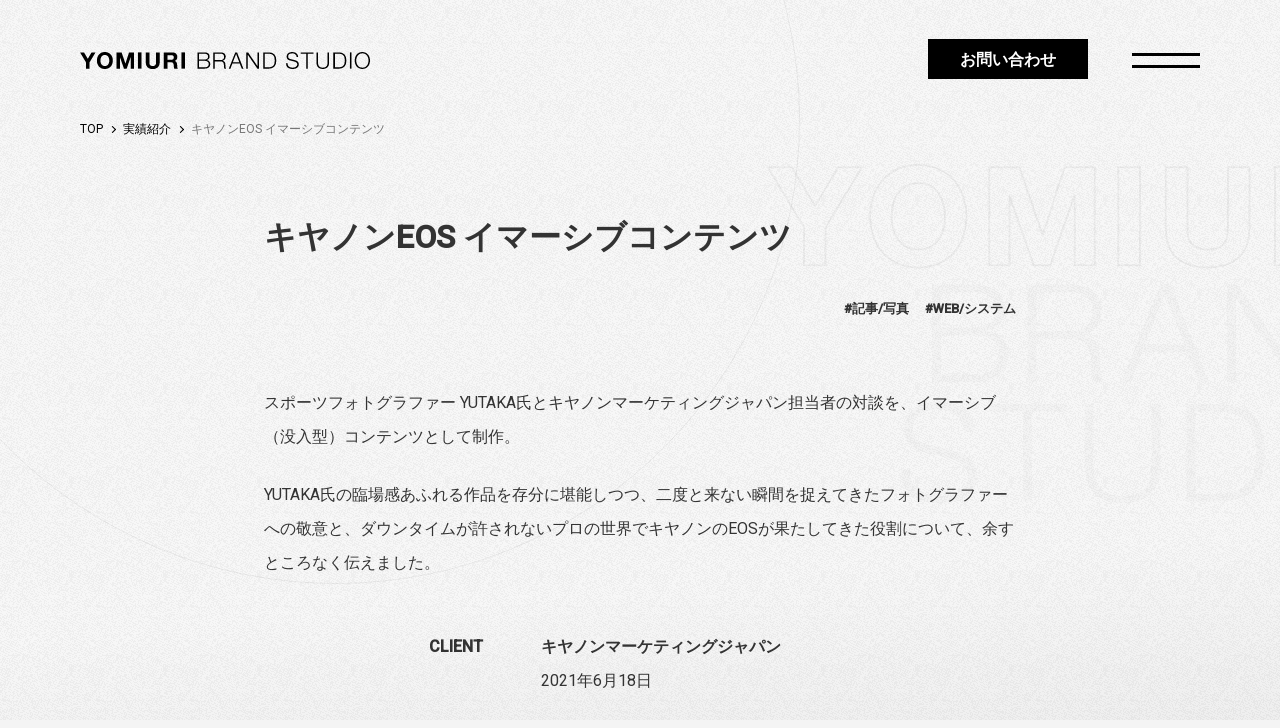

--- FILE ---
content_type: text/html; charset=UTF-8
request_url: https://brandstudio.jp/works/eos/
body_size: 40549
content:
<!DOCTYPE html>
<html lang="ja">

<head prefix="og: http://ogp.me/ns# fb: http://ogp.me/ns/fb# article: http://ogp.me/ns/article#">
    <meta charset="utf-8">
    <meta name="viewport" content="width=device-width, initial-scale=1.0">
    <title>キヤノンEOS イマーシブコンテンツ｜実績紹介｜YOMIURI BRAND STUDIO</title>
    <meta name="description" content="スポーツフォトグラファー YUTAKA氏とキヤノンマーケティングジャパン担当者の対談を、イマーシブ（没入型）コンテンツとして制作。  YUTAKA氏の臨場感あふれる作品を存分に堪能しつつ、二度と来ない瞬間を捉えてきたフォトグラファーへの敬意と、ダウンタイムが許されないプロの世界でキヤノンのEOSが果たしてきた役割について、余すところなく伝えました。" />
    <meta name="format-detection" content="telephone=no">
        <link rel="icon" type="image/x-icon" href="https://brandstudio.jp/wp-content/themes/brandstudio/assets/images/common/favicon.ico">
    <!-- OGP -->
    <meta property="og:type" content="article">
    <meta property="og:url" content="https://brandstudio.jp/works/eos/">
    <meta property="og:title" content="キヤノンEOS イマーシブコンテンツ｜実績紹介｜YOMIURI BRAND STUDIO">
    <meta property="og:description" content="スポーツフォトグラファー YUTAKA氏とキヤノンマーケティングジャパン担当者の対談を、イマーシブ（没入型）コンテンツとして制作。  YUTAKA氏の臨場感あふれる作品を存分に堪能しつつ、二度と来ない瞬間を捉えてきたフォトグラファーへの敬意と、ダウンタイムが許されないプロの世界でキヤノンのEOSが果たしてきた役割について、余すところなく伝えました。">
    <meta property="og:image" content="https://brandstudio.jp/wp-content/themes/brandstudio/assets/images/common/og.png">
    <meta property="og:image:width" content="1200">
    <meta property="og:image:height" content="630">
    <meta property="og:site_name" content="YOMIURI BRAND STUDIO">
    <meta property="og:locale" content="ja_JP">
    <meta name="twitter:card" content="summary_large_image">
    <meta name="twitter:title" content="キヤノンEOS イマーシブコンテンツ｜実績紹介｜YOMIURI BRAND STUDIO">
    <meta name="twitter:description" content="スポーツフォトグラファー YUTAKA氏とキヤノンマーケティングジャパン担当者の対談を、イマーシブ（没入型）コンテンツとして制作。  YUTAKA氏の臨場感あふれる作品を存分に堪能しつつ、二度と来ない瞬間を捉えてきたフォトグラファーへの敬意と、ダウンタイムが許されないプロの世界でキヤノンのEOSが果たしてきた役割について、余すところなく伝えました。">
    <meta name="twitter:image" content="https://brandstudio.jp/wp-content/themes/brandstudio/assets/images/common/og.png">

    <link rel="preconnect" href="https://fonts.googleapis.com">
    <link rel="preconnect" href="https://fonts.gstatic.com" crossorigin>

    <!-- Google Tag Manager -->
<script>
	(function(w, d, s, l, i) {
		w[l] = w[l] || [];
		w[l].push({
			'gtm.start': new Date().getTime(),
			event: 'gtm.js'
		});
		var f = d.getElementsByTagName(s)[0],
			j = d.createElement(s),
			dl = l != 'dataLayer' ? '&l=' + l : '';
		j.async = true;
		j.src =
			'https://www.googletagmanager.com/gtm.js?id=' + i + dl;
		f.parentNode.insertBefore(j, f);
	})(window, document, 'script', 'dataLayer', 'GTM-55TVCMJ7');
</script>
<!-- End Google Tag Manager -->
    <!-- start wp_head -->
    <meta name='robots' content='max-image-preview:large' />
<style id='wp-img-auto-sizes-contain-inline-css' type='text/css'>
img:is([sizes=auto i],[sizes^="auto," i]){contain-intrinsic-size:3000px 1500px}
/*# sourceURL=wp-img-auto-sizes-contain-inline-css */
</style>
<style id='classic-theme-styles-inline-css' type='text/css'>
/*! This file is auto-generated */
.wp-block-button__link{color:#fff;background-color:#32373c;border-radius:9999px;box-shadow:none;text-decoration:none;padding:calc(.667em + 2px) calc(1.333em + 2px);font-size:1.125em}.wp-block-file__button{background:#32373c;color:#fff;text-decoration:none}
/*# sourceURL=/wp-includes/css/classic-themes.min.css */
</style>
<link rel='stylesheet' id='google-font-noto-css' href='https://fonts.googleapis.com/css2?family=Noto+Sans+JP%3Awght%40500%3B700&#038;display=swap&#038;ver=1.0' type='text/css' media='all' />
<link rel='stylesheet' id='google-font-roboto-css' href='https://fonts.googleapis.com/css2?family=Roboto%3Awght%40400%3B500&#038;display=swap&#038;ver=1.0' type='text/css' media='all' />
<link rel='stylesheet' id='style-css' href='https://brandstudio.jp/wp-content/themes/brandstudio/assets/styles/app.css?ver=1760014455' type='text/css' media='all' />
<link rel="canonical" href="https://brandstudio.jp/works/eos/" />
    <!-- end wp_head -->

    <style id='global-styles-inline-css' type='text/css'>
:root{--wp--preset--aspect-ratio--square: 1;--wp--preset--aspect-ratio--4-3: 4/3;--wp--preset--aspect-ratio--3-4: 3/4;--wp--preset--aspect-ratio--3-2: 3/2;--wp--preset--aspect-ratio--2-3: 2/3;--wp--preset--aspect-ratio--16-9: 16/9;--wp--preset--aspect-ratio--9-16: 9/16;--wp--preset--color--black: #000000;--wp--preset--color--cyan-bluish-gray: #abb8c3;--wp--preset--color--white: #ffffff;--wp--preset--color--pale-pink: #f78da7;--wp--preset--color--vivid-red: #cf2e2e;--wp--preset--color--luminous-vivid-orange: #ff6900;--wp--preset--color--luminous-vivid-amber: #fcb900;--wp--preset--color--light-green-cyan: #7bdcb5;--wp--preset--color--vivid-green-cyan: #00d084;--wp--preset--color--pale-cyan-blue: #8ed1fc;--wp--preset--color--vivid-cyan-blue: #0693e3;--wp--preset--color--vivid-purple: #9b51e0;--wp--preset--gradient--vivid-cyan-blue-to-vivid-purple: linear-gradient(135deg,rgb(6,147,227) 0%,rgb(155,81,224) 100%);--wp--preset--gradient--light-green-cyan-to-vivid-green-cyan: linear-gradient(135deg,rgb(122,220,180) 0%,rgb(0,208,130) 100%);--wp--preset--gradient--luminous-vivid-amber-to-luminous-vivid-orange: linear-gradient(135deg,rgb(252,185,0) 0%,rgb(255,105,0) 100%);--wp--preset--gradient--luminous-vivid-orange-to-vivid-red: linear-gradient(135deg,rgb(255,105,0) 0%,rgb(207,46,46) 100%);--wp--preset--gradient--very-light-gray-to-cyan-bluish-gray: linear-gradient(135deg,rgb(238,238,238) 0%,rgb(169,184,195) 100%);--wp--preset--gradient--cool-to-warm-spectrum: linear-gradient(135deg,rgb(74,234,220) 0%,rgb(151,120,209) 20%,rgb(207,42,186) 40%,rgb(238,44,130) 60%,rgb(251,105,98) 80%,rgb(254,248,76) 100%);--wp--preset--gradient--blush-light-purple: linear-gradient(135deg,rgb(255,206,236) 0%,rgb(152,150,240) 100%);--wp--preset--gradient--blush-bordeaux: linear-gradient(135deg,rgb(254,205,165) 0%,rgb(254,45,45) 50%,rgb(107,0,62) 100%);--wp--preset--gradient--luminous-dusk: linear-gradient(135deg,rgb(255,203,112) 0%,rgb(199,81,192) 50%,rgb(65,88,208) 100%);--wp--preset--gradient--pale-ocean: linear-gradient(135deg,rgb(255,245,203) 0%,rgb(182,227,212) 50%,rgb(51,167,181) 100%);--wp--preset--gradient--electric-grass: linear-gradient(135deg,rgb(202,248,128) 0%,rgb(113,206,126) 100%);--wp--preset--gradient--midnight: linear-gradient(135deg,rgb(2,3,129) 0%,rgb(40,116,252) 100%);--wp--preset--font-size--small: 13px;--wp--preset--font-size--medium: 20px;--wp--preset--font-size--large: 36px;--wp--preset--font-size--x-large: 42px;--wp--preset--spacing--20: 0.44rem;--wp--preset--spacing--30: 0.67rem;--wp--preset--spacing--40: 1rem;--wp--preset--spacing--50: 1.5rem;--wp--preset--spacing--60: 2.25rem;--wp--preset--spacing--70: 3.38rem;--wp--preset--spacing--80: 5.06rem;--wp--preset--shadow--natural: 6px 6px 9px rgba(0, 0, 0, 0.2);--wp--preset--shadow--deep: 12px 12px 50px rgba(0, 0, 0, 0.4);--wp--preset--shadow--sharp: 6px 6px 0px rgba(0, 0, 0, 0.2);--wp--preset--shadow--outlined: 6px 6px 0px -3px rgb(255, 255, 255), 6px 6px rgb(0, 0, 0);--wp--preset--shadow--crisp: 6px 6px 0px rgb(0, 0, 0);}:where(.is-layout-flex){gap: 0.5em;}:where(.is-layout-grid){gap: 0.5em;}body .is-layout-flex{display: flex;}.is-layout-flex{flex-wrap: wrap;align-items: center;}.is-layout-flex > :is(*, div){margin: 0;}body .is-layout-grid{display: grid;}.is-layout-grid > :is(*, div){margin: 0;}:where(.wp-block-columns.is-layout-flex){gap: 2em;}:where(.wp-block-columns.is-layout-grid){gap: 2em;}:where(.wp-block-post-template.is-layout-flex){gap: 1.25em;}:where(.wp-block-post-template.is-layout-grid){gap: 1.25em;}.has-black-color{color: var(--wp--preset--color--black) !important;}.has-cyan-bluish-gray-color{color: var(--wp--preset--color--cyan-bluish-gray) !important;}.has-white-color{color: var(--wp--preset--color--white) !important;}.has-pale-pink-color{color: var(--wp--preset--color--pale-pink) !important;}.has-vivid-red-color{color: var(--wp--preset--color--vivid-red) !important;}.has-luminous-vivid-orange-color{color: var(--wp--preset--color--luminous-vivid-orange) !important;}.has-luminous-vivid-amber-color{color: var(--wp--preset--color--luminous-vivid-amber) !important;}.has-light-green-cyan-color{color: var(--wp--preset--color--light-green-cyan) !important;}.has-vivid-green-cyan-color{color: var(--wp--preset--color--vivid-green-cyan) !important;}.has-pale-cyan-blue-color{color: var(--wp--preset--color--pale-cyan-blue) !important;}.has-vivid-cyan-blue-color{color: var(--wp--preset--color--vivid-cyan-blue) !important;}.has-vivid-purple-color{color: var(--wp--preset--color--vivid-purple) !important;}.has-black-background-color{background-color: var(--wp--preset--color--black) !important;}.has-cyan-bluish-gray-background-color{background-color: var(--wp--preset--color--cyan-bluish-gray) !important;}.has-white-background-color{background-color: var(--wp--preset--color--white) !important;}.has-pale-pink-background-color{background-color: var(--wp--preset--color--pale-pink) !important;}.has-vivid-red-background-color{background-color: var(--wp--preset--color--vivid-red) !important;}.has-luminous-vivid-orange-background-color{background-color: var(--wp--preset--color--luminous-vivid-orange) !important;}.has-luminous-vivid-amber-background-color{background-color: var(--wp--preset--color--luminous-vivid-amber) !important;}.has-light-green-cyan-background-color{background-color: var(--wp--preset--color--light-green-cyan) !important;}.has-vivid-green-cyan-background-color{background-color: var(--wp--preset--color--vivid-green-cyan) !important;}.has-pale-cyan-blue-background-color{background-color: var(--wp--preset--color--pale-cyan-blue) !important;}.has-vivid-cyan-blue-background-color{background-color: var(--wp--preset--color--vivid-cyan-blue) !important;}.has-vivid-purple-background-color{background-color: var(--wp--preset--color--vivid-purple) !important;}.has-black-border-color{border-color: var(--wp--preset--color--black) !important;}.has-cyan-bluish-gray-border-color{border-color: var(--wp--preset--color--cyan-bluish-gray) !important;}.has-white-border-color{border-color: var(--wp--preset--color--white) !important;}.has-pale-pink-border-color{border-color: var(--wp--preset--color--pale-pink) !important;}.has-vivid-red-border-color{border-color: var(--wp--preset--color--vivid-red) !important;}.has-luminous-vivid-orange-border-color{border-color: var(--wp--preset--color--luminous-vivid-orange) !important;}.has-luminous-vivid-amber-border-color{border-color: var(--wp--preset--color--luminous-vivid-amber) !important;}.has-light-green-cyan-border-color{border-color: var(--wp--preset--color--light-green-cyan) !important;}.has-vivid-green-cyan-border-color{border-color: var(--wp--preset--color--vivid-green-cyan) !important;}.has-pale-cyan-blue-border-color{border-color: var(--wp--preset--color--pale-cyan-blue) !important;}.has-vivid-cyan-blue-border-color{border-color: var(--wp--preset--color--vivid-cyan-blue) !important;}.has-vivid-purple-border-color{border-color: var(--wp--preset--color--vivid-purple) !important;}.has-vivid-cyan-blue-to-vivid-purple-gradient-background{background: var(--wp--preset--gradient--vivid-cyan-blue-to-vivid-purple) !important;}.has-light-green-cyan-to-vivid-green-cyan-gradient-background{background: var(--wp--preset--gradient--light-green-cyan-to-vivid-green-cyan) !important;}.has-luminous-vivid-amber-to-luminous-vivid-orange-gradient-background{background: var(--wp--preset--gradient--luminous-vivid-amber-to-luminous-vivid-orange) !important;}.has-luminous-vivid-orange-to-vivid-red-gradient-background{background: var(--wp--preset--gradient--luminous-vivid-orange-to-vivid-red) !important;}.has-very-light-gray-to-cyan-bluish-gray-gradient-background{background: var(--wp--preset--gradient--very-light-gray-to-cyan-bluish-gray) !important;}.has-cool-to-warm-spectrum-gradient-background{background: var(--wp--preset--gradient--cool-to-warm-spectrum) !important;}.has-blush-light-purple-gradient-background{background: var(--wp--preset--gradient--blush-light-purple) !important;}.has-blush-bordeaux-gradient-background{background: var(--wp--preset--gradient--blush-bordeaux) !important;}.has-luminous-dusk-gradient-background{background: var(--wp--preset--gradient--luminous-dusk) !important;}.has-pale-ocean-gradient-background{background: var(--wp--preset--gradient--pale-ocean) !important;}.has-electric-grass-gradient-background{background: var(--wp--preset--gradient--electric-grass) !important;}.has-midnight-gradient-background{background: var(--wp--preset--gradient--midnight) !important;}.has-small-font-size{font-size: var(--wp--preset--font-size--small) !important;}.has-medium-font-size{font-size: var(--wp--preset--font-size--medium) !important;}.has-large-font-size{font-size: var(--wp--preset--font-size--large) !important;}.has-x-large-font-size{font-size: var(--wp--preset--font-size--x-large) !important;}
/*# sourceURL=global-styles-inline-css */
</style>
</head>

<body id="body" class="worksDetail">

    <!-- Google Tag Manager (noscript) -->
<noscript><iframe src="https://www.googletagmanager.com/ns.html?id=GTM-55TVCMJ7"
		height="0" width="0" style="display:none;visibility:hidden"></iframe></noscript>
<!-- End Google Tag Manager (noscript) -->
      <header id="header" class="header">
    <div class="header__logo" data-elm="header">
    <a href="/">
      <span class="u_voiceOnly">YOMIURI BRAND STUDIO</span>
      <svg height="17" viewBox="0 0 290 17" width="290" xmlns="http://www.w3.org/2000/svg"><path d="m188.5 417.061h4l3.792 6.418 3.77-6.418h3.973l-6.017 10.013v6.238h-3.566v-6.326z" transform="translate(-188.503 -416.674)"/><path d="m215.132 421.664a8.12 8.12 0 0 1 1.566-2.72 7.2 7.2 0 0 1 2.509-1.82 8.86 8.86 0 0 1 6.71 0 7.2 7.2 0 0 1 2.5 1.82 8.1 8.1 0 0 1 1.567 2.72 10.163 10.163 0 0 1 .544 3.379 9.837 9.837 0 0 1 -.544 3.313 7.879 7.879 0 0 1 -1.567 2.672 7.181 7.181 0 0 1 -2.5 1.788 9.009 9.009 0 0 1 -6.71 0 7.179 7.179 0 0 1 -2.509-1.788 7.9 7.9 0 0 1 -1.566-2.672 9.82 9.82 0 0 1 -.546-3.313 10.145 10.145 0 0 1 .546-3.379zm3.258 5.371a5.36 5.36 0 0 0 .76 1.74 3.894 3.894 0 0 0 1.363 1.241 4.7 4.7 0 0 0 4.087 0 3.886 3.886 0 0 0 1.362-1.241 5.372 5.372 0 0 0 .761-1.74 8.321 8.321 0 0 0 .238-1.992 8.917 8.917 0 0 0 -.238-2.069 5.472 5.472 0 0 0 -.761-1.786 3.856 3.856 0 0 0 -1.362-1.252 4.7 4.7 0 0 0 -4.087 0 3.864 3.864 0 0 0 -1.363 1.252 5.46 5.46 0 0 0 -.76 1.786 8.917 8.917 0 0 0 -.238 2.069 8.32 8.32 0 0 0 .238 1.992z" transform="translate(-197.704 -416.464)"/><path d="m250.056 417.061 3.79 11.174h.046l3.589-11.174h5.019v16.25h-3.34v-11.517h-.043l-3.975 11.518h-2.748l-3.973-11.4h-.045v11.4h-3.338v-16.25z" transform="translate(-208.446 -416.674)"/><path d="m282.527 417.061v16.25h-3.564v-16.25z" transform="translate(-221.021 -416.674)"/><path d="m303.265 432.07a8.906 8.906 0 0 1 -10.184.011 6.218 6.218 0 0 1 -1.8-4.916v-10.1h3.566v10.1a7.449 7.449 0 0 0 .111 1.3 2.528 2.528 0 0 0 1.487 1.923 4.116 4.116 0 0 0 1.738.307 3.334 3.334 0 0 0 2.634-.854 4.074 4.074 0 0 0 .726-2.675v-10.1h3.557v10.1a6.165 6.165 0 0 1 -1.835 4.904z" transform="translate(-225.472 -416.674)"/><path d="m328.191 417.061a5.19 5.19 0 0 1 1.962.352 4.552 4.552 0 0 1 1.5.967 4.182 4.182 0 0 1 .955 1.424 4.56 4.56 0 0 1 .329 1.74 4.914 4.914 0 0 1 -.6 2.482 3.8 3.8 0 0 1 -1.965 1.591v.046a2.736 2.736 0 0 1 1.09.559 3.053 3.053 0 0 1 .7.886 4.1 4.1 0 0 1 .4 1.127 10.266 10.266 0 0 1 .172 1.229c.014.259.03.561.046.912s.041.705.078 1.069a7.064 7.064 0 0 0 .182 1.035 2.355 2.355 0 0 0 .375.832h-3.566a6.354 6.354 0 0 1 -.363-1.844c-.046-.714-.112-1.4-.2-2.049a3.239 3.239 0 0 0 -.772-1.866 2.657 2.657 0 0 0 -1.931-.591h-3.566v6.35h-3.564v-16.25zm-1.273 7.352a2.69 2.69 0 0 0 1.839-.548 2.269 2.269 0 0 0 .614-1.774 2.173 2.173 0 0 0 -.614-1.72 2.741 2.741 0 0 0 -1.839-.533h-3.906v4.575z" transform="translate(-235.607 -416.674)"/><path d="m350.444 417.061v16.25h-3.564v-16.25z" transform="translate(-245.435 -416.674)"/><path d="m378.965 417.061a9.771 9.771 0 0 1 1.965.192 4.776 4.776 0 0 1 1.658.662 3.517 3.517 0 0 1 1.147 1.227 4.169 4.169 0 0 1 .227 3.141 3.748 3.748 0 0 1 -.578 1.093 3.687 3.687 0 0 1 -.887.831 3.29 3.29 0 0 1 -1.147.479v.045a3.826 3.826 0 0 1 2.5 1.285 3.961 3.961 0 0 1 .929 2.674 6.359 6.359 0 0 1 -.069.877 4.251 4.251 0 0 1 -.272 1 4.341 4.341 0 0 1 -.589 1.015 3.524 3.524 0 0 1 -1.035.875 6.218 6.218 0 0 1 -1.588.616 9.408 9.408 0 0 1 -2.262.238h-6.856v-16.25zm0 7.123a5.34 5.34 0 0 0 1.613-.215 3.314 3.314 0 0 0 1.136-.593 2.428 2.428 0 0 0 .68-.874 2.54 2.54 0 0 0 .229-1.072q0-3.047-3.658-3.05h-5.311v5.8zm0 7.806a8.7 8.7 0 0 0 1.636-.147 3.752 3.752 0 0 0 1.364-.536 2.708 2.708 0 0 0 .929-1.035 3.488 3.488 0 0 0 .34-1.628 2.7 2.7 0 0 0 -1.1-2.354 5.41 5.41 0 0 0 -3.169-.786h-5.311v6.485z" transform="translate(-254.544 -416.674)"/><path d="m404.137 417.061a7.027 7.027 0 0 1 1.9.249 4.6 4.6 0 0 1 1.567.763 3.682 3.682 0 0 1 1.067 1.321 4.256 4.256 0 0 1 .4 1.9 4.577 4.577 0 0 1 -.795 2.686 3.628 3.628 0 0 1 -2.362 1.456v.046a3.58 3.58 0 0 1 1.318.422 2.651 2.651 0 0 1 .852.785 3.232 3.232 0 0 1 .475 1.1 8.3 8.3 0 0 1 .194 1.353c.014.273.03.607.045 1s.046.795.089 1.2a7.478 7.478 0 0 0 .217 1.138 2.178 2.178 0 0 0 .4.832h-1.7a2.01 2.01 0 0 1 -.214-.559 4.876 4.876 0 0 1 -.115-.682c-.023-.233-.041-.465-.057-.694s-.03-.424-.046-.59c-.03-.578-.078-1.15-.146-1.72a4.731 4.731 0 0 0 -.432-1.525 2.683 2.683 0 0 0 -.952-1.081 2.89 2.89 0 0 0 -1.716-.364h-5.857v7.215h-1.544v-16.25zm-.114 7.716a4.147 4.147 0 0 0 1.341-.217 3.357 3.357 0 0 0 1.112-.625 3.073 3.073 0 0 0 .761-.991 2.982 2.982 0 0 0 .283-1.331 3.2 3.2 0 0 0 -.863-2.367 3.575 3.575 0 0 0 -2.634-.865h-5.766v6.4z" transform="translate(-263.394 -416.674)"/><path d="m429.157 417.061 6.358 16.25h-1.659l-1.976-5.054h-7.38l-1.953 5.054h-1.636l6.518-16.25zm2.2 9.878-3.135-8.331-3.246 8.331z" transform="translate(-272.109 -416.674)"/><path d="m449.984 417.061 9.446 13.748h.045v-13.748h1.544v16.25h-1.727l-9.444-13.748h-.048v13.748h-1.544v-16.25z" transform="translate(-281.935 -416.674)"/><path d="m480.3 417.061a7.578 7.578 0 0 1 5.574 2.081q1.874 1.992 1.873 6.042t-1.873 6.045a7.57 7.57 0 0 1 -5.574 2.082h-5.6v-16.25zm-.772 14.929a10.544 10.544 0 0 0 3.008-.376 4.8 4.8 0 0 0 2.076-1.193 4.918 4.918 0 0 0 1.2-2.118 12.792 12.792 0 0 0 0-6.235 4.918 4.918 0 0 0 -1.2-2.118 4.831 4.831 0 0 0 -2.076-1.2 10.663 10.663 0 0 0 -3.008-.375h-3.288v13.61z" transform="translate(-291.446 -416.674)"/><path d="m512.3 429.871a3.42 3.42 0 0 0 1.124 1.341 4.638 4.638 0 0 0 1.69.717 9.626 9.626 0 0 0 2.091.218 5.918 5.918 0 0 0 1.385-.184 4.79 4.79 0 0 0 1.4-.579 3.519 3.519 0 0 0 1.078-1.026 2.594 2.594 0 0 0 .432-1.513 2.215 2.215 0 0 0 -.306-1.184 2.776 2.776 0 0 0 -.795-.84 4.615 4.615 0 0 0 -1.078-.558 10.406 10.406 0 0 0 -1.158-.353l-3.61-.888a10.959 10.959 0 0 1 -1.375-.453 3.936 3.936 0 0 1 -1.178-.729 3.439 3.439 0 0 1 -.806-1.115 3.807 3.807 0 0 1 -.309-1.616 5.217 5.217 0 0 1 .228-1.39 3.858 3.858 0 0 1 .852-1.5 4.942 4.942 0 0 1 1.713-1.193 6.836 6.836 0 0 1 2.794-.49 8.134 8.134 0 0 1 2.293.318 5.629 5.629 0 0 1 1.907.957 4.6 4.6 0 0 1 1.794 3.777h-1.544a3.809 3.809 0 0 0 -.42-1.628 3.651 3.651 0 0 0 -.975-1.161 4.259 4.259 0 0 0 -1.387-.705 5.573 5.573 0 0 0 -1.645-.24 6.756 6.756 0 0 0 -1.533.171 3.865 3.865 0 0 0 -1.3.545 2.867 2.867 0 0 0 -.9.992 3.121 3.121 0 0 0 -.34 1.524 2.323 2.323 0 0 0 .194.989 2.078 2.078 0 0 0 .533.717 2.818 2.818 0 0 0 .783.479 6.032 6.032 0 0 0 .944.3l3.95.979a11.3 11.3 0 0 1 1.624.557 5.411 5.411 0 0 1 1.341.82 3.473 3.473 0 0 1 .907 1.195 4.015 4.015 0 0 1 .329 1.706 5.958 5.958 0 0 1 -.057.728 3.614 3.614 0 0 1 -.272.968 4.761 4.761 0 0 1 -.612 1.035 3.859 3.859 0 0 1 -1.089.946 6.379 6.379 0 0 1 -1.716.682 10.027 10.027 0 0 1 -2.451.261 10.192 10.192 0 0 1 -2.657-.33 5.715 5.715 0 0 1 -2.091-1.012 4.453 4.453 0 0 1 -1.327-1.754 5.737 5.737 0 0 1 -.4-2.571h1.544a4.544 4.544 0 0 0 .401 2.09z" transform="translate(-304.272 -416.489)"/><path d="m546.007 417.061v1.319h-5.654v14.931h-1.544v-14.931h-5.631v-1.319z" transform="translate(-312.48 -416.674)"/><path d="m560.053 417.061v10.058a7.907 7.907 0 0 0 .318 2.4 4.022 4.022 0 0 0 .932 1.617 3.578 3.578 0 0 0 1.5.909 6.5 6.5 0 0 0 2 .287 6.58 6.58 0 0 0 2.022-.287 3.593 3.593 0 0 0 1.5-.909 4.022 4.022 0 0 0 .932-1.617 7.964 7.964 0 0 0 .318-2.4v-10.058h1.544v10.4a7.985 7.985 0 0 1 -.352 2.379 5.211 5.211 0 0 1 -1.113 1.969 5.291 5.291 0 0 1 -1.953 1.33 7.612 7.612 0 0 1 -2.9.49 7.528 7.528 0 0 1 -2.871-.49 5.268 5.268 0 0 1 -1.953-1.33 5.212 5.212 0 0 1 -1.113-1.969 7.9 7.9 0 0 1 -.352-2.379v-10.4z" transform="translate(-322.027 -416.674)"/><path d="m590.167 417.061a7.577 7.577 0 0 1 5.574 2.081q1.875 1.992 1.873 6.042t-1.873 6.045a7.569 7.569 0 0 1 -5.574 2.082h-5.608v-16.25zm-.767 14.929a10.548 10.548 0 0 0 3.009-.376 4.8 4.8 0 0 0 2.076-1.193 4.924 4.924 0 0 0 1.2-2.118 12.786 12.786 0 0 0 0-6.235 4.924 4.924 0 0 0 -1.2-2.118 4.835 4.835 0 0 0 -2.076-1.2 10.667 10.667 0 0 0 -3.009-.375h-3.3v13.61z" transform="translate(-331.216 -416.674)"/><path d="m611.745 417.061v16.25h-1.545v-16.25z" transform="translate(-340.262 -416.674)"/><path d="m618.064 421.791a8.015 8.015 0 0 1 1.43-2.7 6.886 6.886 0 0 1 2.4-1.866 8.406 8.406 0 0 1 6.687 0 6.952 6.952 0 0 1 2.385 1.866 8.016 8.016 0 0 1 1.43 2.7 11.075 11.075 0 0 1 0 6.418 7.9 7.9 0 0 1 -1.43 2.686 7.008 7.008 0 0 1 -2.385 1.855 8.407 8.407 0 0 1 -6.687 0 6.941 6.941 0 0 1 -2.4-1.855 7.9 7.9 0 0 1 -1.43-2.686 11.032 11.032 0 0 1 0-6.418zm1.419 5.815a7.042 7.042 0 0 0 1.09 2.3 5.5 5.5 0 0 0 1.9 1.626 5.834 5.834 0 0 0 2.771.616 5.758 5.758 0 0 0 2.757-.616 5.533 5.533 0 0 0 1.885-1.626 6.95 6.95 0 0 0 1.089-2.3 9.815 9.815 0 0 0 0-5.224 6.964 6.964 0 0 0 -1.089-2.287 5.531 5.531 0 0 0 -1.886-1.626 5.758 5.758 0 0 0 -2.757-.616 5.833 5.833 0 0 0 -2.771.616 5.5 5.5 0 0 0 -1.9 1.626 7.057 7.057 0 0 0 -1.09 2.287 9.887 9.887 0 0 0 0 5.224z" transform="translate(-342.867 -416.489)"/></svg>
    </a>
  </div>

  <div class="header__controles">
    <a href="/contact" class="button--header">お問い合わせ</a>

    <button
      id="menu" class="header__menu-button"
      type="button" aria-label="メニュー"
      aria-expanded="false" aria-controls="drawer"
    >
      <span></span>
      <span></span>
    </button>
  </div>
</header>

<nav
  id="drawer" class="drawer"
  aria-expanded="false"
  aria-label="メニューリスト"
>
  <div class="drawer__inner">
    <ul class="drawer__ul--main">
      <li><a href="/about">YOMIURI BRAND STUDIO とは</a></li>
      <li><a href="/solutions">ソリューション</a></li>
      <li><a href="/works">実績紹介</a></li>
      <li><a href="/contact">お問い合わせ</a></li>
    </ul>
    <ul class="drawer__ul--sub">
      <li><a href="https://info.yomiuri.co.jp/privacypolicy/policy.html" target="_blank" rel="noopener noreferrer">個人情報保護方針</a></li>
      <li><a href="https://info.yomiuri.co.jp/privacypolicy/datapolicy.html" target="_blank" rel="noopener noreferrer">データの収集と利用について</a></li>
    </ul>
  </div>
</nav>

        <main id="main" class="has-circle">
    
      <div class="bg"></div>


<div class="breadcrumb">
  <div class="container__inner">
    <ul class="breadcrumb__ul">
      <li>
        <a href="https://brandstudio.jp">TOP</a>
      </li>
          <li>
        <a href="https://brandstudio.jp/works/">実績紹介</a>
      </li>
      <li>
        <a href="https://brandstudio.jp/works/eos/" aria-current="page">キヤノンEOS イマーシブコンテンツ</a>
      </li>
        </ul>
  </div>
</div>


<article class="worksDetail__article" data-fadein="false">

  <h1 class="headline1">キヤノンEOS イマーシブコンテンツ</h1>
  <ul class="article__categories">
    <li><a href="https://brandstudio.jp/works/category/article-photo/" rel="tag">記事/写真</a></li><li><a href="https://brandstudio.jp/works/category/web/" rel="tag">WEB/システム</a></li>  </ul>

  <!-- MV -->
    <div class="article__mv">
    <img src="https://brandstudio.jp/wp-content/uploads/2021/07/CMJ_yutaka.png" alt="" width="1504" height="941" decoding="async">
  </div>
  
  <div class="article">
    <!-- 本文 -->
          
                  <p>スポーツフォトグラファー YUTAKA氏とキヤノンマーケティングジャパン担当者の対談を、イマーシブ（没入型）コンテンツとして制作。</p>
<p>YUTAKA氏の臨場感あふれる作品を存分に堪能しつつ、二度と来ない瞬間を捉えてきたフォトグラファーへの敬意と、ダウンタイムが許されないプロの世界でキヤノンのEOSが果たしてきた役割について、余すところなく伝えました。</p>
        
        
        
        
        
        
              <!-- // 本文 -->

    <!-- クライアント -->
          <table class="worksDetail__clientList">
        <tbody class="worksDetail__clientList__inner">
                    <tr>
            <th>CLIENT</th>
            <td >
              <span>キヤノンマーケティングジャパン</span><br>
              2021年6月18日            </td>
          </tr>
          
          
                    <tr>
            <th>STAFF</th>
            <td class="worksDetail__clientList__inner--staff">
                                          <div>
                <span>日高優子</span><span>コーディング（カテル）</span>
              </div>
                                                        <div>
                <span>鈴木達也</span><span>コーディング（カテル）</span>
              </div>
                                                        <div>
                <span>高野千春</span><span>デザイン（カテル）</span>
              </div>
                                                        <div>
                <span>中村真也</span><span>WEBディレクター（カテル）</span>
              </div>
                                                        <div>
                <span>正本恭子</span><span>取材・執筆</span>
              </div>
                                                        <div>
                <span>井上誠視</span><span>校閲</span>
              </div>
                                                        <div>
                <span>國谷一樹</span><span>プロデューサー</span>
              </div>
                                        </td>
          </tr>
          
      </tbody>
    </table>
        <!-- // クライアント -->
  </div>
</article>

<!-- この実績に関係するソリューション -->
<!-- //この実績に関係するソリューション -->

<div class="worksDetail__articleLink">
  <a href="https://brandstudio.jp/works/" class="button--link--white">
    <span>実績紹介へ</span>
  </a>
</div>

<!-- その他の実績 -->
<aside class="worksDetail__others" data-fadein="false">
  <div class="worksDetail__others__inner">
    <h2 class="worksDetail__others__title">その他の実績</h2>
    <ul class="cardList--3col">
    
      <li>
        <article class="card">
          <a href="https://brandstudio.jp/works/tgmp/">
            <div class="card__img">
              <img width="670" height="400" src="https://brandstudio.jp/wp-content/uploads/2019/07/thumb_revise72_tgmp.png" class="attachment-large size-large wp-post-image" alt="" decoding="async" loading="lazy" srcset="https://brandstudio.jp/wp-content/uploads/2019/07/thumb_revise72_tgmp.png 670w, https://brandstudio.jp/wp-content/uploads/2019/07/thumb_revise72_tgmp-300x179.png 300w" sizes="auto, (max-width: 670px) 100vw, 670px" />            </div>
            <div class="card__text">
              <h3 class="card__title">
                世界は違っておもしろい              </h3>
            </div>
          </a>
          <ul class="card__tag">
            <li><a href="https://brandstudio.jp/works/category/article-photo/" rel="tag">記事/写真</a></li><li><a href="https://brandstudio.jp/works/category/web/" rel="tag">WEB/システム</a></li>          </ul>
        </article>
      </li>

    
      <li>
        <article class="card">
          <a href="https://brandstudio.jp/works/pension/">
            <div class="card__img">
              <img width="670" height="400" src="https://brandstudio.jp/wp-content/uploads/2020/06/thumb_nenkin.png" class="attachment-large size-large wp-post-image" alt="" decoding="async" loading="lazy" srcset="https://brandstudio.jp/wp-content/uploads/2020/06/thumb_nenkin.png 670w, https://brandstudio.jp/wp-content/uploads/2020/06/thumb_nenkin-300x179.png 300w" sizes="auto, (max-width: 670px) 100vw, 670px" />            </div>
            <div class="card__text">
              <h3 class="card__title">
                『「知らなかった」じゃダメ！あなたの年金』シリーズ              </h3>
            </div>
          </a>
          <ul class="card__tag">
            <li><a href="https://brandstudio.jp/works/category/article-photo/" rel="tag">記事/写真</a></li><li><a href="https://brandstudio.jp/works/category/web/" rel="tag">WEB/システム</a></li>          </ul>
        </article>
      </li>

    
      <li>
        <article class="card">
          <a href="https://brandstudio.jp/works/works-1497/">
            <div class="card__img">
              <img width="1024" height="576" src="https://brandstudio.jp/wp-content/uploads/2025/05/komazawa01-1024x576.png" class="attachment-large size-large wp-post-image" alt="" decoding="async" loading="lazy" srcset="https://brandstudio.jp/wp-content/uploads/2025/05/komazawa01-1024x576.png 1024w, https://brandstudio.jp/wp-content/uploads/2025/05/komazawa01-300x169.png 300w, https://brandstudio.jp/wp-content/uploads/2025/05/komazawa01-768x432.png 768w, https://brandstudio.jp/wp-content/uploads/2025/05/komazawa01.png 1920w" sizes="auto, (max-width: 1024px) 100vw, 1024px" />            </div>
            <div class="card__text">
              <h3 class="card__title">
                駒沢学園　ウェブサイトリニューアル              </h3>
            </div>
          </a>
          <ul class="card__tag">
            <li><a href="https://brandstudio.jp/works/category/web/" rel="tag">WEB/システム</a></li>          </ul>
        </article>
      </li>

        </ul>
  </div>
</aside>
<!-- // その他の実績 -->




<section id="commonContact" class="commonContact" data-area="dark">
  <div class="commonContact__inner">
    <div class="commonContact__textArea">
      <h2 class="commonContact__title">
        <span class="u_voiceOnly">お問い合わせ</span>
        <svg id="88_1" data-name="881" xmlns="http://www.w3.org/2000/svg" width="167.777" height="25" viewBox="0 0 167.777 25">
          <g id="13546" data-name="13546">
            <g id="13545" data-name="13545" transform="translate(0)">
              <path id="23902" data-name="23902" d="M-447.891,929.191a36.2,36.2,0,0,1-4.312.255c-.928,0-1.078-.369-1.288-2.9h1.168a41.132,41.132,0,0,0,4.431-.256v-.6a24.078,24.078,0,0,0-.419-4.829,19.269,19.269,0,0,1,3.8.4c.3.085.419.227.419.511a1.072,1.072,0,0,1-.18.568,9.238,9.238,0,0,0-.449,3.494c.988-.171,2.575-.54,3.773-.881a.612.612,0,0,1,.21-.028.425.425,0,0,1,.449.313,12.245,12.245,0,0,1,.329,2.131.548.548,0,0,1-.389.511c-.359.142-2.545.568-4.461.881v3.664a24.527,24.527,0,0,1,7.246-1.392c3.833,0,6.318,2.329,6.318,5.937a5.678,5.678,0,0,1-2.755,5.2,7.854,7.854,0,0,1-3.683.824,9.212,9.212,0,0,1-3.054-.313c-.329-.171-.359-.255-.419-.937a6.711,6.711,0,0,0-.6-2.3,9.846,9.846,0,0,0,3.414.6c2.335,0,3.653-1.136,3.653-3.153a2.988,2.988,0,0,0-3.263-3.153,19.116,19.116,0,0,0-6.857,1.619c0,.114,0,.114.03,1.221.03,1.875.03,1.875.03,2.272.03.512.03,1.023.03,1.278,0,2.3-.928,3.408-2.9,3.408a6.763,6.763,0,0,1-5.06-2.443,3.232,3.232,0,0,1-.719-2.045c0-1.846,1.736-3.522,5.509-5.368Zm0,7.612c-1.737.994-2.455,1.648-2.455,2.244,0,.654.988,1.364,1.886,1.364.419,0,.569-.256.569-.909Zm16.708-6.448a14.042,14.042,0,0,0-5.6-3.408q-.359-.128-.359-.341c0-.17.3-.625,1.138-1.7.33-.426.359-.455.659-.455a12.2,12.2,0,0,1,2.216.738c1.887.824,4.342,2.585,4.342,3.125,0,.511-1.5,2.3-1.946,2.3C-430.883,930.611-431,930.554-431.183,930.355Z" transform="translate(453.49 -919.616)"></path>
              <path id="23903" data-name="23903" d="M-363.1,940.052a21.213,21.213,0,0,0,.18,3.352H-366.3a22.138,22.138,0,0,0,.18-3.38V922.155a27.927,27.927,0,0,0-.12-3.068,27.674,27.674,0,0,0,2.934.114h5.06a25.85,25.85,0,0,0,2.964-.114,21.254,21.254,0,0,0-.09,2.528v4.517c0,1.279,0,1.818.06,2.443-.809-.029-1.647-.057-2.635-.057h-5.15Zm0-17.215h4.911v-1.42H-363.1Zm0,3.551h4.911v-1.449H-363.1Zm14.522,10.795a15.442,15.442,0,0,0,.09,1.875c-.659-.057-1.228-.085-2.036-.085h-6.408v1.818h-3.054a21.978,21.978,0,0,0,.15-2.642V932.3a17.926,17.926,0,0,0-.09-1.932c.659.057,1.287.086,2.126.086h7.1c.9,0,1.557-.029,2.216-.086a15.78,15.78,0,0,0-.09,1.875Zm-8.354-.71h5.45v-3.58h-5.45Zm14.821,3.607c0,2.5-.719,3.04-4.012,3.04-.449,0-.779,0-2.725-.085a8.638,8.638,0,0,0-.779-2.9,32.973,32.973,0,0,0,3.5.227c.838,0,.988-.114.988-.682V928.518h-5.569c-.9,0-2.036.028-2.635.057.06-.654.09-1.307.09-2.443v-4.517c0-.966-.03-1.733-.09-2.528a26.62,26.62,0,0,0,2.934.114h5.449a27.934,27.934,0,0,0,2.964-.114,29.028,29.028,0,0,0-.12,3.04Zm-8.294-17.243h5.27v-1.42h-5.27Zm0,3.551h5.27v-1.449h-5.27Z" transform="translate(394.038 -918.404)"></path>
              <path id="23904" data-name="23904" d="M-277.155,930.283c0-.824-.03-1.931-.09-2.556a14.13,14.13,0,0,1,3.2.625c.719.255.958.426.958.738a.823.823,0,0,1-.12.454c-.389.966-.509,2.044-.509,4.629a23.905,23.905,0,0,0,.838,7.64c.449,1.335,1.138,2.1,1.946,2.1,1.227,0,2.246-1.363,3.353-4.515a8.34,8.34,0,0,0,1.617,2.9,1.013,1.013,0,0,1,.239.6,5.2,5.2,0,0,1-1.048,2.244,5.322,5.322,0,0,1-4.252,2.5c-2.305,0-4.042-1.76-5.12-5.253a31.723,31.723,0,0,1-1.018-9.117Zm17.815.454a.9.9,0,0,1,.569.284,18.791,18.791,0,0,1,4.042,5.85,16.834,16.834,0,0,1,1.288,4.118c0,.284-.15.426-.779.738a9.854,9.854,0,0,1-2.455.8c-.27,0-.389-.142-.479-.653a19.011,19.011,0,0,0-1.857-5.623,15.119,15.119,0,0,0-2.934-4.118A7.542,7.542,0,0,1-259.34,930.737Z" transform="translate(333.307 -924.285)"></path>
              <path id="23905" data-name="23905" d="M-186.615,925.926a32.541,32.541,0,0,1-4.581,2.329,10.4,10.4,0,0,0-1.677-2.784,29.168,29.168,0,0,0,7.306-3.949,18.821,18.821,0,0,0,4.522-4.574h3.443a18.454,18.454,0,0,0,4.821,4.631,27.1,27.1,0,0,0,7.306,3.721,14.525,14.525,0,0,0-1.557,3.011,29.628,29.628,0,0,1-4.7-2.386v1.9a21.328,21.328,0,0,0-2.575-.114h-9.851a22.129,22.129,0,0,0-2.455.114Zm-2.335,15.938a19.448,19.448,0,0,0,.179-2.87v-6.363a17.074,17.074,0,0,0-.15-2.671c.689.057,1.347.085,2.515.085h14.312c1.168,0,1.8-.028,2.515-.085a16.214,16.214,0,0,0-.15,2.671v6.392a15.167,15.167,0,0,0,.18,2.841h-3.444V940.5h-12.516v1.364Zm3.443-4.034h12.516v-5.142h-12.516Zm11.168-12.954h.988a24.306,24.306,0,0,1-5.928-5.341,19.656,19.656,0,0,1-5.629,5.341h10.57Z" transform="translate(275.765 -916.949)"></path>
              <path id="23906" data-name="23906" d="M-91.266,938.6c0-3.1,0-3.1.03-4.431a22.145,22.145,0,0,0-3.024,3.693c-.15.284-.359.455-.539.455-.3,0-1.018-.6-1.976-1.619-.389-.454-.569-.71-.569-.824,0-.2,0-.2,1.527-1.619a53.016,53.016,0,0,0,4.641-5.2c0-.17,0-.824.03-1.96a21.577,21.577,0,0,0-3.863.994c-.3.142-.359.17-.509.17-.509,0-.928-1.108-1.317-3.324a43.866,43.866,0,0,0,5.749-.568c0-1.023.03-2.471.03-3.267a10.27,10.27,0,0,0-.179-2.1,20.93,20.93,0,0,1,3.653.426c.449.114.629.284.629.6a1.6,1.6,0,0,1-.18.568c-.3.568-.329.767-.569,3.011.719.426,1.407,1.136,1.407,1.505,0,.255,0,.255-.928,1.335-.09.113-.359.483-.808,1.022-.03.909-.03.909-.03,1.108,2.934-2.358,5.42-3.352,8.354-3.352,4.671,0,7.605,2.812,7.605,7.329,0,3.466-1.677,6.051-5.12,7.812a14.518,14.518,0,0,1-4.222,1.477.65.65,0,0,1-.479-.17c-.06-.028-.06-.028-.449-.568a6.819,6.819,0,0,0-1.677-1.619c5.958-1.534,8.324-3.523,8.324-7.017a4.155,4.155,0,0,0-4.4-4.488,9.692,9.692,0,0,0-5.3,1.732,19.772,19.772,0,0,0-2.665,1.961,3.109,3.109,0,0,1,.03.6c0,3.04,0,3.3.18,9.26.03.312.03.54.03.6,0,.54-.419.654-2.6.654-.778,0-.838-.085-.838-.881Z" transform="translate(210.627 -918.344)"></path>
              <path id="23907" data-name="23907" d="M1.745,931.765V933.5c0,4.175.03,5.027.27,5.624.389,1.022,1.407,1.392,3.833,1.392A38.011,38.011,0,0,0,13,939.889a1.253,1.253,0,0,1,.419-.085.378.378,0,0,1,.389.284,7.625,7.625,0,0,1,.329,2.3c0,.625-.09.8-.509.909a67.005,67.005,0,0,1-6.767.341c-5.33,0-7.545-1.25-8.085-4.516-.15-.88-.179-1.562-.179-6.873-.18.028-.21.056-.419.085a16.091,16.091,0,0,0-3.952.938,1.432,1.432,0,0,1-.539.17c-.449,0-.958-1.307-1.317-3.437h.269c.659,0,1.108-.056,5.929-.625-.09-4.459-.12-4.715-.419-6.078a17.707,17.707,0,0,1,3.5.4c.509.17.689.312.689.654a1.225,1.225,0,0,1-.179.6,13.084,13.084,0,0,0-.389,4.033c3.893-.454,4.072-.483,7.216-.738v-1.676a18.553,18.553,0,0,0-.329-4.63,16.118,16.118,0,0,1,3.5.454c.359.114.479.256.479.54a1.6,1.6,0,0,1-.149.625c-.24.6-.24.738-.3,4.09v.341c4.372-.312,5.12-.369,5.629-.369a.419.419,0,0,1,.359.142,15.017,15.017,0,0,1,.15,2.329c0,.4-.03.483-.18.568-.09.057-.09.057-2.665.057-1.168,0-2.066.029-3.414.114a19,19,0,0,1-.629,4.857c-.539,1.534-1.587,2.1-3.892,2.1a5.447,5.447,0,0,1-2.006-.312c-.27-.17-.3-.284-.479-1.221a5.729,5.729,0,0,0-.629-1.931A7.989,7.989,0,0,0,7.1,934.8c.719,0,1.018-.114,1.257-.454.3-.4.359-.852.509-3.352C6.027,931.2,3.841,931.453,1.745,931.765Z" transform="translate(149.445 -920.345)"></path>
            </g>
          </g>
        </svg>
      </h2>
      <p class="commonContact__text">
        YOMIURI BRAND STUDIOへの<br class="u_display--sp">
        仕事のご依頼、ご質問・お問い合わせなどは、<br class="commonContact__text__br">
        下記のお問い合わせフォームから承ります。<br>
        まずはお気軽にお問い合わせください。
      </p>
    </div>
    <div class="commonContact__buttonArea">
      <a href="/contact" class="button--footer">お問い合わせ</a>
    </div>
  </div>
</section>

<footer class="footer">
  <div class="footer__inner">
    <div class="footer__link">
      <a href="/" class="footer__logo">YOMIURI BRAND STUDIO</a>
      <div class="footer__menu">
        <ul class="footer__menu--main">
          <li><a href="/">トップ</a></li>
          <li><a href="/about">YOMIURI BRAND STUDIOとは</a></li>
          <li><a href="/solutions">ソリューション</a></li>
          <li><a href="/works">実績紹介</a></li>
        </ul>
        <ul class="footer__menu--sub">
          <li><a href="/contact">お問い合わせ</a></li>
          <li><a href="https://info.yomiuri.co.jp/privacypolicy/policy.html" target="_blank" rel="noopener noreferrer">個人情報保護方針</a></li>
          <li><a href="https://info.yomiuri.co.jp/privacypolicy/datapolicy.html" target="_blank" rel="noopener noreferrer">データの収集と利用について</a></li>
        </ul>
      </div>
    </div>

    <div class="footer__cp">
      &copy;YOMIURI BRAND STUDIO
    </div>
  </div>
</footer>
  </main>

<script type="speculationrules">
{"prefetch":[{"source":"document","where":{"and":[{"href_matches":"/*"},{"not":{"href_matches":["/wp-*.php","/wp-admin/*","/wp-content/uploads/*","/wp-content/*","/wp-content/plugins/*","/wp-content/themes/brandstudio/*","/*\\?(.+)"]}},{"not":{"selector_matches":"a[rel~=\"nofollow\"]"}},{"not":{"selector_matches":".no-prefetch, .no-prefetch a"}}]},"eagerness":"conservative"}]}
</script>
<script type="text/javascript" src="https://brandstudio.jp/wp-content/themes/brandstudio/assets/scripts/app.js?ver=1760014455" id="js_common-js"></script>
</body>
</html>


--- FILE ---
content_type: text/css
request_url: https://brandstudio.jp/wp-content/themes/brandstudio/assets/styles/app.css?ver=1760014455
body_size: 9630
content:
@charset "UTF-8";*,:before,:after{box-sizing:border-box;border-style:solid;border-width:0}html{line-height:1.15;-webkit-text-size-adjust:100%;-webkit-tap-highlight-color:transparent}body{margin:0}main{display:block}p,table,blockquote,address,pre,iframe,form,figure,dl{margin:0}h1,h2,h3,h4,h5,h6{margin:0;font-weight:inherit;font-size:inherit}ul,ol{margin:0;padding:0;list-style:none}dt{font-weight:700}dd{margin-left:0}hr{clear:both;box-sizing:content-box;height:0;margin:0;overflow:visible;color:inherit;border-top-width:1px}pre{font-size:inherit;font-family:monospace}address{font-style:inherit}a{color:inherit;text-decoration:none;background-color:transparent}abbr[title]{text-decoration:underline;-webkit-text-decoration:underline dotted currentColor;text-decoration:underline dotted currentColor}b,strong{font-weight:bolder}code,kbd,samp{font-size:inherit;font-family:monospace}small{font-size:80%}sub,sup{position:relative;font-size:75%;line-height:0;vertical-align:baseline}sub{bottom:-.25em}sup{top:-.5em}svg,img,embed,object,iframe{vertical-align:bottom}button,input,optgroup,select,textarea{margin:0;padding:0;color:inherit;font:inherit;text-align:inherit;text-transform:inherit;vertical-align:middle;background:transparent;border-radius:0;-webkit-appearance:none;appearance:none}[type=checkbox]{-webkit-appearance:checkbox;appearance:checkbox}[type=radio]{-webkit-appearance:radio;appearance:radio}button,[type=button],[type=reset],[type=submit]{cursor:pointer}button:disabled,[type=button]:disabled,[type=reset]:disabled,[type=submit]:disabled{cursor:default}::-webkit-file-upload-button{font:inherit;-webkit-appearance:button}:-moz-focusring{outline:auto}select:disabled{opacity:inherit}option{padding:0}fieldset{min-width:0;margin:0;padding:0}legend{padding:0}progress{vertical-align:baseline}textarea{overflow:auto}[type=number]::-webkit-inner-spin-button,[type=number]::-webkit-outer-spin-button{height:auto}[type=search]{outline-offset:-2px}[type=search]::-webkit-search-decoration{-webkit-appearance:none}label[for]{cursor:pointer}details{display:block}summary{display:list-item}[contenteditable]:focus{outline:auto}table{border-color:inherit}caption{text-align:left}td,th{padding:0;vertical-align:top}th{font-weight:700;text-align:left}html{min-width:320px;color:#000;font-family:Roboto,\6e38\30b4\30b7\30c3\30af  Medium,Yu Gothic Medium,\6e38\30b4\30b7\30c3\30af\4f53,YuGothic,\6e38\30b4\30b7\30c3\30af,Yu Gothic,sans-serif;line-height:1.6;background-color:#f4f4f4}body{position:relative;min-height:100vh}img{width:100%;height:auto}main{padding-top:60px;background-image:url(../images/common/bg.png);background-size:47px 47px}@media screen and (min-width: 768px){main{padding-top:120px;background-size:94px 94px}}.top main{padding-top:0}main.has-circle{background-image:url(../images/common/bg.png),url(../images/svg/bg_circle_sp.svg);background-repeat:repeat,no-repeat;background-position:0 0,50% 0;background-size:47px 47px,auto}@media screen and (min-width: 768px){main.has-circle{background-image:url(../images/common/bg.png),url(../images/svg/bg_circle.svg);background-repeat:repeat,no-repeat;background-position:0 0,50% 0;background-size:94px 94px,auto}}.bg{position:fixed;top:0;left:0;z-index:-1;width:100%;height:calc(100vh + 120px);background-image:-webkit-linear-gradient(95deg,rgb(232,232,232) 0%,rgb(247,247,247) 35%);background-image:linear-gradient(355deg,rgb(232,232,232) 0%,rgb(247,247,247) 35%)}[data-fadein]{-webkit-transform:translate(0,20px);transform:translateY(20px);opacity:0;-webkit-transition:opacity .4s ease-out,-webkit-transform .4s 0s ease-out;transition:opacity .4s ease-out,-webkit-transform .4s 0s ease-out;transition:transform .4s 0s ease-out,opacity .4s ease-out;transition:transform .4s 0s ease-out,opacity .4s ease-out,-webkit-transform .4s 0s ease-out}[data-fadein=true]{-webkit-transform:translate(0,0);transform:translate(0);opacity:1}.header{position:fixed;top:0;left:0;z-index:1000;display:-webkit-box;display:flex;-webkit-box-align:center;align-items:center;width:100%;height:60px;opacity:1;-webkit-transition:background-color .25s ease-out,opacity .25s ease-out;transition:background-color .25s ease-out,opacity .25s ease-out}@media screen and (min-width: 768px){.header{height:120px}}.header.has-backgroundColor{background-color:#fff}@media screen and (min-width: 768px){.header.has-backgroundColor{background-color:transparent}}.header.has-backgroundColor.on-topKv{background-color:transparent}.header.is-hidden{opacity:0;pointer-events:none}.header__logo{margin-left:24px}@media screen and (min-width: 768px){.header__logo{margin-left:80px}}.header__logo a{display:block;line-height:1}.header__logo svg{width:224.5px;height:13px;-webkit-transition:fill .4s ease-out;transition:fill .4s ease-out}@media screen and (min-width: 768px){.header__logo svg{width:290px;height:17px}}.is-dark .header__logo svg{fill:#fff}.header__controles{position:absolute;right:24px}@media screen and (min-width: 768px){.header__controles{right:80px}}.header__menu-button{position:relative;width:36px;height:23px}@media screen and (min-width: 768px){.header__menu-button{width:68px;height:40px}}.header__menu-button span{position:absolute;display:block;width:100%;height:3px;background-color:#000;-webkit-transition:top .2s 0s ease-in-out,background-color .4s 0s ease-out,-webkit-transform .2s 0s ease-in-out;transition:top .2s 0s ease-in-out,background-color .4s 0s ease-out,-webkit-transform .2s 0s ease-in-out;transition:top .2s 0s ease-in-out,transform .2s 0s ease-in-out,background-color .4s 0s ease-out;transition:top .2s 0s ease-in-out,transform .2s 0s ease-in-out,background-color .4s 0s ease-out,-webkit-transform .2s 0s ease-in-out}.is-dark .header__menu-button span{background-color:#fff}.header__menu-button[aria-expanded=false] span:nth-of-type(1){top:5px}@media screen and (min-width: 768px){.header__menu-button[aria-expanded=false] span:nth-of-type(1){top:12px}}.header__menu-button[aria-expanded=false] span:nth-of-type(2){top:15px}@media screen and (min-width: 768px){.header__menu-button[aria-expanded=false] span:nth-of-type(2){top:24px}}@media (hover: hover) and (pointer: fine){.header__menu-button[aria-expanded=false]:hover span:nth-of-type(1){top:3px}}@media screen and (hover: hover) and (pointer: fine) and (min-width: 768px){.header__menu-button[aria-expanded=false]:hover span:nth-of-type(1){top:8px}}@media (hover: hover) and (pointer: fine){.header__menu-button[aria-expanded=false]:hover span:nth-of-type(2){top:17px}}@media screen and (hover: hover) and (pointer: fine) and (min-width: 768px){.header__menu-button[aria-expanded=false]:hover span:nth-of-type(2){top:28px}}.header__menu-button[aria-expanded=true] span:nth-of-type(1){top:10px;-webkit-transform:rotate(-45deg);transform:rotate(-45deg)}@media screen and (min-width: 768px){.header__menu-button[aria-expanded=true] span:nth-of-type(1){top:18px}}.header__menu-button[aria-expanded=true] span:nth-of-type(2){top:10px;-webkit-transform:rotate(45deg);transform:rotate(45deg)}@media screen and (min-width: 768px){.header__menu-button[aria-expanded=true] span:nth-of-type(2){top:18px}}@media (hover: hover) and (pointer: fine){.header__menu-button[aria-expanded=true]:hover span:nth-of-type(1){-webkit-transform:rotate(-30deg);transform:rotate(-30deg)}.header__menu-button[aria-expanded=true]:hover span:nth-of-type(2){-webkit-transform:rotate(30deg);transform:rotate(30deg)}}.button--header{margin-right:40px}.drawer{position:fixed;top:0;left:0;z-index:900;display:none;width:100%;height:100%;background-color:#fff;visibility:hidden;opacity:0;-webkit-transition:opacity cubic-bezier(.18,.06,.23,1) .65s,visibility cubic-bezier(.18,.06,.23,1) .65s;transition:opacity cubic-bezier(.18,.06,.23,1) .65s,visibility cubic-bezier(.18,.06,.23,1) .65s;pointer-events:none}.drawer.is-open{visibility:visible;opacity:1;pointer-events:auto}.drawer__inner{box-sizing:border-box;width:100%;height:100%;padding:120px 40px 0;overflow:auto}@media screen and (min-width: 768px){.drawer__inner{padding:160px 160px 0}}.drawer__ul--main li+li{margin-top:30px}.drawer__ul--main li a{position:relative;-webkit-transition:background-position .35s ease-out;transition:background-position .35s ease-out}@media screen and (min-width: 768px){.drawer__ul--main li a{-webkit-transition:background-position .2s ease-out;transition:background-position .2s ease-out}}.drawer__ul--main li a:after{background:-webkit-linear-gradient(#000,#000) 100% 100%/0 2px no-repeat;background:linear-gradient(#000,#000) 100% 100%/0 2px no-repeat;-webkit-transition:background-size .35s cubic-bezier(.85,0,.15,1) 0s;transition:background-size .35s cubic-bezier(.85,0,.15,1) 0s;position:absolute;top:0;left:0;z-index:-1;display:block;width:100%;height:100%;content:""}@media (hover: hover) and (pointer: fine){.drawer__ul--main li a:hover:after{background-position:0 100%;background-size:100% 2px}}.drawer__ul--main li:nth-of-type(1) a{display:inline-block;width:243px;height:51px;overflow:hidden;white-space:nowrap;text-indent:120%;background-image:url(../images/svg/menu_about_sp.svg);background-repeat:no-repeat;background-position:0 0;background-size:contain}@media screen and (min-width: 768px){.drawer__ul--main li:nth-of-type(1) a{width:416px;height:34px;background-image:url(../images/svg/menu_about_pc.svg)}}.drawer__ul--main li:nth-of-type(2) a{display:inline-block;width:151px;height:26px;overflow:hidden;white-space:nowrap;text-indent:120%;background-image:url(../images/svg/menu_solution.svg);background-repeat:no-repeat;background-position:0 0;background-size:contain}@media screen and (min-width: 768px){.drawer__ul--main li:nth-of-type(2) a{width:180px;height:34px}}.drawer__ul--main li:nth-of-type(3) a{display:inline-block;width:103px;height:28px;overflow:hidden;white-space:nowrap;text-indent:120%;background-image:url(../images/svg/menu_works.svg);background-repeat:no-repeat;background-position:0 0;background-size:contain}@media screen and (min-width: 768px){.drawer__ul--main li:nth-of-type(3) a{width:116px;height:34px}}.drawer__ul--main li:nth-of-type(4) a{display:inline-block;width:154px;height:28px;overflow:hidden;white-space:nowrap;text-indent:120%;background-image:url(../images/svg/menu_contact.svg);background-repeat:no-repeat;background-position:0 0;background-size:contain}@media screen and (min-width: 768px){.drawer__ul--main li:nth-of-type(4) a{width:167px;height:34px}}[aria-expanded=false] .drawer__ul--main li a{background-position:0 51px}@media screen and (min-width: 768px){[aria-expanded=false] .drawer__ul--main li a{background-position:0 34px}}[aria-expanded=true] .drawer__ul--main li a{background-position:0 0}.drawer__ul--sub{margin-top:50px}@media screen and (min-width: 768px){.drawer__ul--sub{margin-top:45px}}.drawer__ul--sub li+li{margin-top:24px}.drawer__ul--sub li a{position:relative;-webkit-transition:background-position .35s ease-out;transition:background-position .35s ease-out}@media screen and (min-width: 768px){.drawer__ul--sub li a{-webkit-transition:background-position .2s ease-out;transition:background-position .2s ease-out}}.drawer__ul--sub li a:after{background:-webkit-linear-gradient(#000,#000) 100% 100%/0 2px no-repeat;background:linear-gradient(#000,#000) 100% 100%/0 2px no-repeat;-webkit-transition:background-size .35s cubic-bezier(.85,0,.15,1) 0s;transition:background-size .35s cubic-bezier(.85,0,.15,1) 0s;position:absolute;top:0;left:0;z-index:-1;display:block;width:100%;height:100%;content:""}@media (hover: hover) and (pointer: fine){.drawer__ul--sub li a:hover:after{background-position:0 100%;background-size:100% 2px}}.drawer__ul--sub li:nth-of-type(1) a{display:inline-block;width:146px;height:21px;overflow:hidden;white-space:nowrap;text-indent:120%;background-image:url(../images/svg/menu_privacy.svg);background-repeat:no-repeat;background-position:0 0;background-size:contain}@media screen and (min-width: 768px){.drawer__ul--sub li:nth-of-type(1) a{width:137px;height:25px}}.drawer__ul--sub li:nth-of-type(2) a{display:inline-block;width:221px;height:21px;overflow:hidden;white-space:nowrap;text-indent:120%;background-image:url(../images/svg/menu_policy.svg);background-repeat:no-repeat;background-position:0 0;background-size:contain}@media screen and (min-width: 768px){.drawer__ul--sub li:nth-of-type(2) a{width:208px;height:25px}}[aria-expanded=false] .drawer__ul--sub li a{background-position:0 22px}@media screen and (min-width: 768px){[aria-expanded=false] .drawer__ul--sub li a{background-position:0 25px}}[aria-expanded=true] .drawer__ul--sub li a{background-position:0 0}.commonContact{color:#fff;background-color:#000;background-image:url(../images/common/bg_black.png);background-size:100px 100px;padding:80px 0}@media screen and (min-width: 768px){.commonContact{background-size:200px 200px}}@media screen and (min-width: 768px){.commonContact{padding:105px 0 95px}}.commonContact__inner{box-sizing:border-box;width:min(100%,1200px);margin-right:auto;margin-left:auto;padding:0 40px}@media screen and (min-width: 768px){.commonContact__inner{padding:0 40px}}@media screen and (min-width: 768px){.commonContact__inner{padding-right:min(11.8vw,140px);padding-left:min(11.8vw,140px)}}.commonContact__title{margin-bottom:25px}@media screen and (min-width: 768px){.commonContact__title{margin-bottom:35px}}.commonContact__title svg{width:10.125rem;height:auto;height:1.5rem;fill:#fff}@media screen and (min-width: 768px){.commonContact__title svg{width:15.75rem;height:2.375rem}}.commonContact__text{font-size:.875rem;line-height:1.7142857143}@media screen and (min-width: 768px){.commonContact__text{font-size:1rem}}.commonContact__text__br{display:none}@media screen and (min-width: 375px){.commonContact__text__br{display:block}}.commonContact__buttonArea{display:-webkit-box;display:flex;align-self:flex-end;-webkit-box-pack:end;justify-content:flex-end}.button--footer{margin-top:40px}@media screen and (min-width: 768px){.button--footer{margin-top:10px}}.footer{padding:70px 0 80px;background-color:#fff}@media screen and (min-width: 768px){.footer{padding:80px 0}}.footer__inner{box-sizing:border-box;width:min(100%,1200px);margin-right:auto;margin-left:auto;padding:0 40px}@media screen and (min-width: 768px){.footer__inner{padding:0 40px}}@media screen and (min-width: 768px){.footer__inner{display:-webkit-box;display:flex;-webkit-box-pack:justify;justify-content:space-between}}@media screen and (min-width: 768px){.footer__link{display:-webkit-box;display:flex}}.footer__logo{display:inline-block;width:240px;height:14px;overflow:hidden;white-space:nowrap;text-indent:120%;background-image:url(../images/svg/logo.svg);background-repeat:no-repeat;background-position:0 0;background-size:contain}@media screen and (min-width: 768px){.footer__logo{-webkit-box-flex:0;flex:0 0 290px;width:290px;height:17px}}.footer__menu{font-weight:700}@media screen and (min-width: 1060px){.footer__menu{display:-webkit-box;display:flex}}.footer__menu li+li{margin-top:20px}.footer__menu--main{margin-top:20px}@media screen and (min-width: 768px){.footer__menu--main{margin-top:0;margin-left:min(6.4vw,88px)}}@media screen and (min-width: 1200px){.footer__menu--main{margin-left:min(7.4vw,88px)}}.footer__menu--main a{background:-webkit-linear-gradient(#000,#000) 100% 100%/0 2px no-repeat;background:linear-gradient(#000,#000) 100% 100%/0 2px no-repeat;-webkit-transition:background-size .35s cubic-bezier(.85,0,.15,1) 0s;transition:background-size .35s cubic-bezier(.85,0,.15,1) 0s;padding-bottom:6px}@media (hover: hover) and (pointer: fine){.footer__menu--main a:hover{background-position:0 100%;background-size:100% 2px}}.footer__menu--sub{margin-top:20px}@media screen and (min-width: 768px){.footer__menu--sub{margin-left:min(6.4vw,88px)}}@media screen and (min-width: 1200px){.footer__menu--sub{margin-left:min(7.4vw,88px)}}@media screen and (min-width: 1060px){.footer__menu--sub{margin-top:0;margin-left:min(4.7vw,56px)}}.footer__menu--sub a{background:-webkit-linear-gradient(#000,#000) 100% 100%/0 2px no-repeat;background:linear-gradient(#000,#000) 100% 100%/0 2px no-repeat;-webkit-transition:background-size .35s cubic-bezier(.85,0,.15,1) 0s;transition:background-size .35s cubic-bezier(.85,0,.15,1) 0s;padding-bottom:5px}@media (hover: hover) and (pointer: fine){.footer__menu--sub a:hover{background-position:0 100%;background-size:100% 2px}}.footer__cp{margin-top:25px;font-size:.75rem}@media screen and (min-width: 768px){.footer__cp{align-self:end;font-size:.8125rem}}.button--footer,.button--header{display:-webkit-inline-box;display:inline-flex;-webkit-box-align:center;align-items:center;-webkit-box-pack:center;justify-content:center;color:#333;font-weight:600;font-size:.75rem;text-align:center}@media screen and (min-width: 768px){.button--footer,.button--header{font-size:1rem}}.button--header{display:none;box-sizing:border-box;width:160px;height:40px;color:#fff;background-color:#000;-webkit-transition:color .4s ease-out,background-color .4s ease-out;transition:color .4s ease-out,background-color .4s ease-out}@media screen and (min-width: 768px){.button--header{display:-webkit-inline-box;display:inline-flex}}@media (hover: hover) and (pointer: fine){.button--header:hover{color:#000;background-color:#fff;border:1px solid #000}}.is-dark .button--header{color:#000;background-color:#fff}@media (hover: hover) and (pointer: fine){.is-dark .button--header:hover{color:#fff;background-color:#000}}.button--footer{width:136px;height:34px;background-color:#fff;-webkit-transition:background-color .4s ease-out;transition:background-color .4s ease-out}@media screen and (min-width: 768px){.button--footer{width:220px;height:42px}}@media (hover: hover) and (pointer: fine){.button--footer:hover{background-color:#ffffffd9}}.button--link,.button--link--white{font-weight:700}.button--link:after,.button--link--white:after{display:inline-block;width:46px;height:46px;vertical-align:middle;background-repeat:no-repeat;background-size:16px 4px;border-radius:50%;content:""}@media screen and (min-width: 768px){.button--link:after,.button--link--white:after{width:63px;height:63px;background-size:22px 5px}}.button--link,.button--link--white{position:relative;display:-webkit-inline-box;display:inline-flex;-webkit-box-align:center;align-items:center;min-height:46px;padding-right:66px;font-weight:700;font-size:.875rem}@media screen and (min-width: 768px){.button--link,.button--link--white{min-height:63px;padding-right:83px;font-size:1.125rem}}.button--link:after,.button--link--white:after{position:absolute;top:50%;right:0;color:#fff;background-color:#000;background-image:url(../images/svg/icon_arrow_right_w.svg);background-position:50% 50%;border:1px solid;-webkit-transform:translateY(-50%);transform:translateY(-50%);-webkit-transition:width .2s .1s ease-in-out,height .2s .1s ease-in-out,right .2s .1s ease-in-out;transition:width .2s .1s ease-in-out,height .2s .1s ease-in-out,right .2s .1s ease-in-out}.button--link span,.button--link--white span{background:-webkit-linear-gradient(#000,#000) 100% 100%/0 1px no-repeat;background:linear-gradient(#000,#000) 100% 100%/0 1px no-repeat;-webkit-transition:background-size .35s cubic-bezier(.85,0,.15,1) 0s;transition:background-size .35s cubic-bezier(.85,0,.15,1) 0s}@media (hover: hover) and (pointer: fine){.button--link:hover:after,.button--link--white:hover:after{right:2px;width:42px;height:42px}}@media screen and (hover: hover) and (pointer: fine) and (min-width: 768px){.button--link:hover:after,.button--link--white:hover:after{right:2.5px;width:58px;height:58px}}@media (hover: hover) and (pointer: fine){.button--link:hover span,.button--link--white:hover span{background-position:0 100%;background-size:100% 1px}}.button--link--white:after{color:#c7c8ca;background-color:transparent;background-image:url(../images/svg/icon_arrow_right.svg)}.breadcrumb{box-sizing:border-box;width:min(100%,1200px);margin-right:auto;margin-left:auto;padding:0 24px;font-size:.75rem}@media screen and (min-width: 768px){.breadcrumb{padding:0 40px}}.breadcrumb__ul{display:-webkit-box;display:flex}.breadcrumb__ul li{-webkit-box-flex:0;flex:0 0 auto}.breadcrumb__ul li+li{margin-left:6px}.breadcrumb__ul li:not(:last-of-type):after{position:relative;top:-1px;left:-2px;display:inline-block;width:5px;height:5px;margin-left:6px;border-top:1px solid;border-right:1px solid;-webkit-transform:rotate(45deg);transform:rotate(45deg);content:""}.breadcrumb__ul li:nth-of-type(1){-webkit-box-flex:0;flex:0 0 2.3125rem}.breadcrumb__ul li:last-of-type{-webkit-box-flex:1;flex:1 1 auto}.breadcrumb__ul a{background:-webkit-linear-gradient(#000,#000) 100% 100%/0 1px no-repeat;background:linear-gradient(#000,#000) 100% 100%/0 1px no-repeat;-webkit-transition:background-size .35s cubic-bezier(.85,0,.15,1) 0s;transition:background-size .35s cubic-bezier(.85,0,.15,1) 0s}@media (hover: hover) and (pointer: fine){.breadcrumb__ul a:hover{background-position:0 100%;background-size:100% 1px}}.breadcrumb__ul a[aria-current=page]{color:#767676;pointer-events:none}.static__title,.headline1{color:#333;font-weight:700;font-size:1.75rem;line-height:1.125}@media screen and (min-width: 768px){.static__title,.headline1{font-size:2rem}}.static__title--small,.headline2{color:#333;font-weight:700;font-size:1.125rem;line-height:1.6363636364}@media screen and (min-width: 768px){.static__title--small,.headline2{font-size:1.375rem}}.headline3{color:#333;font-weight:700;font-size:1rem;line-height:1.5555555556}@media screen and (min-width: 768px){.headline3{font-size:1.125rem}}.static__text,.article,.text--main{color:#333;font-size:.875rem;line-height:2.125}@media screen and (min-width: 768px){.static__text,.article,.text--main{font-size:1rem}}.static__text a,.article a,.text--main a{background-image:-webkit-linear-gradient(left,rgb(0,0,0) 0%,rgb(0,0,0) 33.333%,rgba(255,255,255,0) 33.333%,rgba(255,255,255,0) 66.666%,rgb(0,0,0) 66.666%);background-image:linear-gradient(90deg,rgb(0,0,0) 0%,rgb(0,0,0) 33.333%,rgba(255,255,255,0) 33.333%,rgba(255,255,255,0) 66.666%,rgb(0,0,0) 66.666%);background-repeat:no-repeat;background-position:100% 100%;background-size:300% 1px;padding-bottom:1px}@media (hover: hover) and (pointer: fine){.static__text a:hover,.article a:hover,.text--main a:hover{background-position:0 100%;-webkit-transition:background-position .7s cubic-bezier(.85,0,.15,1);transition:background-position .7s cubic-bezier(.85,0,.15,1)}}.static__text a[target=_blank]:after,.article a[target=_blank]:after,.text--main a[target=_blank]:after{display:inline-block;width:.5rem;height:.5rem;vertical-align:middle;background:url(../images/svg/icon_external.svg) no-repeat 50% 50%;background-size:cover;content:""}@media screen and (min-width: 768px){.static__text a[target=_blank]:after,.article a[target=_blank]:after,.text--main a[target=_blank]:after{width:.75rem;height:.75rem}}.article h2{margin-top:32px;margin-bottom:32px;padding-left:18px;font-weight:700;font-size:1.125rem;line-height:1.7777777778;border-left:4px solid}@media screen and (min-width: 768px){.article h2{margin-top:56px;font-size:1.375rem}}.article h3{margin-top:24px;margin-bottom:24px;font-weight:700;font-size:1rem;line-height:1.75}@media screen and (min-width: 768px){.article h3{font-size:1.125rem}}.article p{margin-top:24px;margin-bottom:24px}.article ul{margin-top:40px;margin-bottom:40px;padding-left:1rem;line-height:1.5714285714;list-style-type:disc}@media screen and (min-width: 768px){.article ul{line-height:1.375}}.article ul li+li{margin-top:16px}.article ol{margin-top:40px;margin-bottom:40px;padding-left:2em;line-height:1.5714285714;counter-reset:count}@media screen and (min-width: 768px){.article ol{line-height:1.375}}.article ol li{position:relative;counter-increment:count}.article ol li+li{margin-top:16px}.article ol li:before{position:absolute;top:0;left:-2em;content:counter(count)}.article img{width:auto;max-width:100%;height:auto}.article p>img{display:block;margin-top:40px;margin-bottom:40px}@media screen and (min-width: 768px){.article p>img{margin-top:48px;margin-bottom:48px}}.article>.wp-caption{width:auto!important}.article>.wp-caption{margin-top:40px;margin-bottom:40px}@media screen and (min-width: 768px){.article>.wp-caption{margin-top:48px;margin-bottom:48px}}.article .wp-caption-text{margin-top:16px;color:#767676;font-size:.75rem;line-height:1.5}@media screen and (min-width: 768px){.article .wp-caption-text{font-size:.9375rem}}.article iframe{display:block;width:min(100%,752px);aspect-ratio:16/9;height:auto;margin:40px auto}@media screen and (min-width: 768px){.article iframe{margin:48px auto}}.article .aligncenter{text-align:center}.article .alignright{text-align:right}.article img.aligncenter{margin-right:auto;margin-left:auto}.article img.alignright{margin-left:auto}.article__3column,.article__2column{margin-top:40px;margin-bottom:40px}@media screen and (min-width: 768px){.article__3column,.article__2column{display:-webkit-box;display:flex;gap:0 64px;margin:48px 0}}@media screen and (min-width: 832px){.article__3column,.article__2column{margin:48px calc((-100vw + 832px)/2)}}@media screen and (min-width: 1200px){.article__3column,.article__2column{margin:48px -184px}}.article__3column>img,.article__2column>img,.article__3column>div,.article__2column>div{margin-top:40px;margin-bottom:40px}@media screen and (min-width: 768px){.article__3column>img,.article__2column>img,.article__3column>div,.article__2column>div{margin-top:0;margin-bottom:0}}.article__3column>img,.article__2column>img{display:block}@media screen and (min-width: 768px){.article__3column>img,.article__2column>img{height:100%}}.article__3column>p,.article__2column>p{display:none}@media screen and (min-width: 768px){.article__2column>img,.article__2column>div{width:calc(50% - 32px)}}@media screen and (min-width: 768px){.article__3column{gap:0 0;margin-left:-54px}}@media screen and (min-width: 832px){.article__3column{margin-left:calc((-100vw + 832px)/2 - 54px)}}@media screen and (min-width: 1200px){.article__3column{margin-left:-238px}}@media screen and (min-width: 768px){.article__3column>img,.article__3column>div{width:calc(33.33333% - 54px);margin-left:54px}}.article__mv{position:relative;width:100%;aspect-ratio:155/88;overflow:hidden}@media screen and (min-width: 768px){.article__mv{aspect-ratio:376/215}}.article__mv img{position:absolute;top:50%;left:50%;width:auto;width:min(100%,100vw - 48px);height:min(100%,(100vw - 48px) / 155 * 88);object-fit:contain;-webkit-transform:translate(-50%,-50%);transform:translate(-50%,-50%)}@media screen and (min-width: 768px){.article__mv img{width:min(100%,752px);height:min(100%,430px)}}.article__categories{display:-webkit-box;display:flex;flex-wrap:wrap;-webkit-box-pack:end;justify-content:flex-end;margin-top:32px;margin-bottom:45px;text-align:right}.article__categories li{margin-right:16px}@media screen and (min-width: 768px){.article__categories li{margin-right:14px}}.article__categories a{background:-webkit-linear-gradient(#333333,#333333) 100% 100%/0 1px no-repeat;background:linear-gradient(#333333,#333333) 100% 100%/0 1px no-repeat;-webkit-transition:background-size .35s cubic-bezier(.85,0,.15,1) 0s;transition:background-size .35s cubic-bezier(.85,0,.15,1) 0s;color:#333;font-weight:700;font-size:.8125rem;line-height:2}@media screen and (min-width: 768px){.article__categories a{font-size:.9375rem}}@media (hover: hover) and (pointer: fine){.article__categories a:hover{background-position:0 100%;background-size:100% 1px}}.article__categories a:before{content:"#"}@media screen and (min-width: 768px){.article__categories{margin-top:40px;margin-bottom:40px}}.article__categories li{margin-right:0;margin-left:16px}.article__categories a{padding-bottom:2px;font-size:13px;background:-webkit-linear-gradient(#333333,#333333) 100% 100%/0 1px no-repeat;background:linear-gradient(#333333,#333333) 100% 100%/0 1px no-repeat;background-position:100% 100%}.article__categories a:hover{background-position:0 100%;background-size:100% 1px}.card a{display:block}.card__img{position:relative;overflow:hidden;-webkit-transition:-webkit-transform .2s ease-in-out;transition:-webkit-transform .2s ease-in-out;transition:transform .2s ease-in-out;transition:transform .2s ease-in-out,-webkit-transform .2s ease-in-out;aspect-ratio:327/185}@media screen and (min-width: 768px){.cardList .card__img{aspect-ratio:264/149}.cardList--3col .card__img{aspect-ratio:42/25}}.card__img img{position:absolute;top:50%;left:50%;width:min(100%,719px);height:min(100%,406px);object-fit:cover;-webkit-transform:translate(-50%,-50%);transform:translate(-50%,-50%)}@media screen and (min-width: 768px){.cardList .card__img img{width:min(100%,528px);height:min(100%,298px)}.cardList--3col .card__img img{width:min(100%,336px);height:min(100%,200px)}}a:hover .card__img{-webkit-transform:scale(.95);transform:scale(.95)}.card__text{padding:0 16px;color:#333;word-wrap:break-word}@media screen and (min-width: 768px){.card__text{padding:0 24px}}.card__title{margin-top:24px;font-weight:700;font-size:1.25rem;line-height:1.3;word-break:break-all}@media screen and (min-width: 768px){.card__title{font-size:1.5rem}}.card__description{margin-top:16px;font-size:.875rem;line-height:1.5714285714}@media screen and (min-width: 768px){.card__description{font-size:1rem}}.card__tag{display:-webkit-box;display:flex;flex-wrap:wrap;margin-top:14px;padding:0 16px}.card__tag li{margin-right:16px}@media screen and (min-width: 768px){.card__tag li{margin-right:14px}}.card__tag a{background:-webkit-linear-gradient(#333333,#333333) 100% 100%/0 1px no-repeat;background:linear-gradient(#333333,#333333) 100% 100%/0 1px no-repeat;-webkit-transition:background-size .35s cubic-bezier(.85,0,.15,1) 0s;transition:background-size .35s cubic-bezier(.85,0,.15,1) 0s;color:#333;font-weight:700;font-size:.8125rem;line-height:2}@media screen and (min-width: 768px){.card__tag a{font-size:.9375rem}}@media (hover: hover) and (pointer: fine){.card__tag a:hover{background-position:0 100%;background-size:100% 1px}}.card__tag a:before{content:"#"}@media screen and (min-width: 768px){.card__tag{padding:0 24px}}.cardList{display:-webkit-box;display:flex;flex-wrap:wrap;gap:53px}@media screen and (min-width: 768px){.cardList{gap:97px 64px}}.cardList>li{width:100%}@media screen and (min-width: 768px){.cardList>li{width:calc(50% - 32px)}}.cardList .card__tag a{background:-webkit-linear-gradient(#333333,#333333) 100% 100%/0 2px no-repeat;background:linear-gradient(#333333,#333333) 100% 100%/0 2px no-repeat;-webkit-transition:background-size .35s cubic-bezier(.85,0,.15,1) 0s;transition:background-size .35s cubic-bezier(.85,0,.15,1) 0s;background-position:100% 90%}@media (hover: hover) and (pointer: fine){.cardList .card__tag a:hover{background-position:0 100%;background-size:100% 2px;background-position:0 90%}}.cardList--3col{display:-webkit-box;display:flex;flex-wrap:wrap;gap:40px}@media screen and (min-width: 768px){.cardList--3col{gap:0 56px}}.cardList--3col>li{width:100%}@media screen and (min-width: 768px){.cardList--3col>li{width:calc(33.3333% - 38px)}}@media screen and (min-width: 768px){.cardList--3col .card__text{padding:0 16px}}.cardList--3col .card__title{font-size:1rem;line-height:1.625}@media screen and (min-width: 768px){.cardList--3col .card__title{margin-top:18px}}.cardList--3col .card__tag{margin-top:20px}@media screen and (min-width: 768px){.cardList--3col .card__tag{padding:0 16px}}.cardList--3col .card__tag a{font-size:.75rem;background-position:100% 90%}@media screen and (min-width: 768px){.cardList--3col .card__tag a{font-size:.8125rem}}@media (hover: hover) and (pointer: fine){.cardList--3col .card__tag a:hover{background-position:0 90%}}@media screen and (min-width: 768px){.card--horizon{display:-webkit-box;display:flex}}.card--horizon .card__text{margin-top:24px;padding:0;color:#000}@media screen and (min-width: 768px){.card--horizon .card__text{padding:0 0 0 40px}}.card--horizon .card__title{display:inline;font-size:1rem}@media screen and (min-width: 768px){.card--horizon .card__title{font-size:1.125rem}}.card--horizon .card__description{display:inline;color:#333}.card--horizon .card__description:before{display:block;width:1px;height:1px;margin-top:8px;content:""}.card--horizon .card__text__hover{background:-webkit-linear-gradient(#000,#000) 100% 100%/0 1px no-repeat;background:linear-gradient(#000,#000) 100% 100%/0 1px no-repeat;-webkit-transition:background-size .35s cubic-bezier(.85,0,.15,1) 0s;transition:background-size .35s cubic-bezier(.85,0,.15,1) 0s;display:inline}@media (hover: hover) and (pointer: fine){.card--horizon a:hover .card__text__hover{background-position:0 100%;background-size:100% 1px}}.card--horizon .card__tag{margin-top:16px;padding:0}.card--horizon .card__tag a{padding-bottom:2px;font-size:.8125rem}.card--horizon .card__img{position:relative;width:100%;overflow:hidden;aspect-ratio:328/195}@media screen and (min-width: 768px){.card--horizon .card__img{aspect-ratio:auto;-webkit-box-flex:0;flex:0 0 min(29.9479166667vw,336px);width:min(29.9479166667vw,336px);height:min(17.8385416667vw,200px)}}.card--horizon .card__img img{position:absolute;top:50%;left:50%;width:calc(100vw - 96px);height:calc((100vw - 96px) / 278 * 165);object-fit:cover;-webkit-transform:translate(-50%,-50%);transform:translate(-50%,-50%);-webkit-transition:-webkit-transform .2s ease-in-out;transition:-webkit-transform .2s ease-in-out;transition:transform .2s ease-in-out;transition:transform .2s ease-in-out,-webkit-transform .2s ease-in-out}@media screen and (min-width: 768px){.card--horizon .card__img img{width:min(29.9479166667vw,336px);height:min(17.8385416667vw,200px)}}@media (hover: hover) and (pointer: fine){.card--horizon .card__img a:hover img{-webkit-transform:translate(-50%,-50%) scale(.95);transform:translate(-50%,-50%) scale(.95)}}.card--horizon+.card--horizon{margin-top:40px}.categoryList{display:-webkit-box;display:flex;-webkit-box-orient:vertical;-webkit-box-direction:normal;flex-direction:column;-webkit-box-align:start;align-items:flex-start;-webkit-box-pack:start;justify-content:flex-start;margin-bottom:50px;padding-bottom:50px;border-bottom:1px solid #ccc}@media screen and (min-width: 768px){.categoryList{-webkit-box-orient:horizontal;-webkit-box-direction:normal;flex-direction:row;margin-top:80px;margin-bottom:80px;padding-bottom:80px}}.categoryList li{display:-webkit-inline-box;display:inline-flex;-webkit-box-align:center;align-items:center;-webkit-box-pack:center;justify-content:center;box-sizing:border-box}.categoryList li a{background-image:-webkit-linear-gradient(left,rgb(0,0,0) 0%,rgb(0,0,0) 33.333%,rgba(255,255,255,0) 33.333%,rgba(255,255,255,0) 66.666%,rgb(0,0,0) 66.666%);background-image:linear-gradient(90deg,rgb(0,0,0) 0%,rgb(0,0,0) 33.333%,rgba(255,255,255,0) 33.333%,rgba(255,255,255,0) 66.666%,rgb(0,0,0) 66.666%);background-repeat:no-repeat;background-position:100% 100%;background-size:300% 1px;padding-top:4px;padding-bottom:1px;font-weight:700;font-size:.9375rem;background-size:300% 2px}@media (hover: hover) and (pointer: fine){.categoryList li a:hover{background-position:0 100%;-webkit-transition:background-position .7s cubic-bezier(.85,0,.15,1);transition:background-position .7s cubic-bezier(.85,0,.15,1)}}@media screen and (min-width: 768px){.categoryList li a{font-size:1rem}}.categoryList li a.categoryList__current{display:-webkit-inline-box;display:inline-flex;-webkit-box-align:center;align-items:center;-webkit-box-pack:center;justify-content:center;box-sizing:border-box;padding:5px 16px;color:#fff;font-weight:600;font-size:.8125rem;text-align:center;background-color:#484848;background-image:none;pointer-events:none}@media screen and (min-width: 768px){.categoryList li a.categoryList__current{padding:5px 8px;font-size:.9375rem}}.categoryList .categoryList__all{flex-shrink:0}.categoryList .categoryList__tag{display:-webkit-box;display:flex;-webkit-box-orient:horizontal;-webkit-box-direction:normal;flex-direction:row;flex-wrap:wrap;gap:12px 18px;-webkit-box-align:start;align-items:flex-start;-webkit-box-pack:start;justify-content:flex-start;margin-top:20px}@media screen and (min-width: 768px){.categoryList .categoryList__tag{margin-top:0;margin-left:18px}}.categoryList .categoryList__tag a:before{content:"#"}.pagination{display:-webkit-box;display:flex;-webkit-box-orient:horizontal;-webkit-box-direction:normal;flex-direction:row;flex-wrap:wrap;gap:24px;-webkit-box-align:stretch;align-items:stretch;-webkit-box-pack:center;justify-content:center;padding:50px 0}@media screen and (min-width: 768px){.pagination{flex-wrap:nowrap;padding:80px 0}}.pagination__arrow{display:-webkit-box;display:flex;-webkit-box-align:stretch;align-items:stretch;-webkit-box-pack:center;justify-content:center;width:32px}@media screen and (min-width: 768px){.pagination__arrow{-webkit-box-pack:start;justify-content:flex-start}}.pagination__arrow .pagination__arrow_link{display:-webkit-box;display:flex;-webkit-box-orient:vertical;-webkit-box-direction:normal;flex-direction:column;-webkit-box-pack:center;justify-content:center}.pagination__arrow .pagination__arrow_link span{width:22px;height:5px;overflow:hidden;white-space:nowrap;text-indent:120%;background-repeat:no-repeat;background-position:center;background-size:contain;-webkit-transition:all .4s;transition:all .4s}.pagination__arrow .pagination__arrow_link.current{display:none}@media screen and (min-width: 768px){.pagination__arrow.pagination__prev{-webkit-box-pack:end;justify-content:flex-end}}.pagination__arrow.pagination__prev .pagination__arrow_link span{background-image:url(../images/svg/icon_arrow_left.svg)}@media screen and (min-width: 768px){.pagination__arrow.pagination__prev .pagination__arrow_link:hover span{-webkit-transform:translateX(-10px);transform:translate(-10px)}}.pagination__arrow.pagination__next .pagination__arrow_link span{background-image:url(../images/svg/icon_arrow_right.svg)}@media screen and (min-width: 768px){.pagination__arrow.pagination__next .pagination__arrow_link:hover span{-webkit-transform:translateX(10px);transform:translate(10px)}}.pagination__pages{display:-webkit-box;display:flex;-webkit-box-orient:horizontal;-webkit-box-direction:normal;flex-direction:row;flex-wrap:wrap;gap:0px 16px;-webkit-box-align:center;align-items:center;-webkit-box-pack:center;justify-content:center;font-weight:500;font-size:22px}.pagination__pages .pagination__pages_link{background:-webkit-linear-gradient(#333333,#333333) 100% 100%/0 1px no-repeat;background:linear-gradient(#333333,#333333) 100% 100%/0 1px no-repeat;-webkit-transition:background-size .35s cubic-bezier(.85,0,.15,1) 0s;transition:background-size .35s cubic-bezier(.85,0,.15,1) 0s;padding-right:2px;padding-left:2px;color:#767676}@media (hover: hover) and (pointer: fine){.pagination__pages .pagination__pages_link:hover{background-position:0 100%;background-size:100% 1px}}.pagination__pages .pagination__pages_link.current{color:#333;pointer-events:none}.wideCard{position:relative}@media screen and (min-width: 768px){.wideCard{display:-webkit-box;display:flex;-webkit-box-align:stretch;align-items:stretch;width:100%;height:624px}}.wideCard:after{position:absolute;top:0;left:0;z-index:1;display:block;width:100%;height:100%;background-color:#0003;opacity:1;-webkit-transition:opacity .5s cubic-bezier(.215,.61,.355,1);transition:opacity .5s cubic-bezier(.215,.61,.355,1);content:""}.wideCard.active:after{opacity:0;pointer-events:none}.wideCard a{display:block}.wideCard .card__tag{padding-right:0;padding-left:0}.wideCard__link--img{width:100%}@media screen and (min-width: 768px){.wideCard__link--img{width:calc(100% - 520px)}}.wideCard__img{width:100%;height:auto;aspect-ratio:375/254}@media screen and (min-width: 768px){.wideCard__img{height:max(624px,100%)}}.wideCard__img img{width:100%;height:100%;object-fit:cover}.wideCard__information{padding:48px 40px;background-color:#fff}@media screen and (min-width: 768px){.wideCard__information{display:-webkit-box;display:flex;-webkit-box-align:center;align-items:center;-webkit-box-pack:center;justify-content:center;width:520px}}.wideCard__title{margin-bottom:13px;font-weight:700;font-size:1.25rem;line-height:1.3}@media screen and (min-width: 768px){.wideCard__title{margin-bottom:37px;font-size:1.875rem;line-height:1.7333333333}}.wideCard__description{margin-bottom:16px}[data-pathani] path{fill:transparent;stroke:#fafafa;stroke-dasharray:200;stroke-dashoffset:200;stroke-width:1px}[data-pathani] svg{max-width:100%;height:auto}[data-pathani=kv_1] path{-webkit-transform:translateY(100%);transform:translateY(100%);opacity:.05;-webkit-animation:drawMoveUp 1s ease-out 5s forwards;animation:drawMoveUp 1s ease-out 5s forwards;stroke:#000;stroke-dasharray:200;stroke-dashoffset:200;stroke-width:1px}@-webkit-keyframes drawMoveUp{0%{-webkit-transform:translateY(100%);transform:translateY(100%);stroke-dasharray:200;stroke-dashoffset:200}to{-webkit-transform:translateY(0);transform:translateY(0);stroke-dasharray:1000;stroke-dashoffset:0}}@keyframes drawMoveUp{0%{-webkit-transform:translateY(100%);transform:translateY(100%);stroke-dasharray:200;stroke-dashoffset:200}to{-webkit-transform:translateY(0);transform:translateY(0);stroke-dasharray:1000;stroke-dashoffset:0}}[data-pathani=kv_2] path{opacity:0;-webkit-animation:moveLeftFill 1s ease-out 6s forwards;animation:moveLeftFill 1s ease-out 6s forwards;stroke:#000;stroke-dasharray:200;stroke-dashoffset:200;stroke-width:1px}@-webkit-keyframes moveLeftFill{0%{-webkit-transform:translateX(-720px);transform:translate(-720px);opacity:0;fill:transparent;stroke:#000;stroke-dasharray:200;stroke-dashoffset:200}50%{-webkit-transform:translateX(-760px);transform:translate(-760px);opacity:.05;fill:transparent}to{-webkit-transform:translateX(-760px);transform:translate(-760px);opacity:.05;fill:#000;stroke-dasharray:1000;stroke-dashoffset:0}}@keyframes moveLeftFill{0%{-webkit-transform:translateX(-720px);transform:translate(-720px);opacity:0;fill:transparent;stroke:#000;stroke-dasharray:200;stroke-dashoffset:200}50%{-webkit-transform:translateX(-760px);transform:translate(-760px);opacity:.05;fill:transparent}to{-webkit-transform:translateX(-760px);transform:translate(-760px);opacity:.05;fill:#000;stroke-dasharray:1000;stroke-dashoffset:0}}[data-pathani=title].active path{-webkit-animation:drawFill 1.5s linear forwards;animation:drawFill 1.5s linear forwards}@-webkit-keyframes drawFill{0%{stroke-dasharray:200;stroke-dashoffset:200}60%{fill:transparent}to{fill:#fafafa;stroke-dasharray:1000;stroke-dashoffset:0}}@keyframes drawFill{0%{stroke-dasharray:200;stroke-dashoffset:200}60%{fill:transparent}to{fill:#fafafa;stroke-dasharray:1000;stroke-dashoffset:0}}[data-pathani=circle].active circle{-webkit-animation:drawLine 2s linear forwards;animation:drawLine 2s linear forwards;stroke:#7f7f7f;stroke-width:2px}@-webkit-keyframes drawLine{to{stroke-dashoffset:0}}@keyframes drawLine{to{stroke-dashoffset:0}}[data-pathani=square].active rect{-webkit-animation:drawLine 2s linear forwards;animation:drawLine 2s linear forwards;stroke:#7f7f7f;stroke-width:4px}.companyLogoList{margin-bottom:50px}@media screen and (min-width: 768px){.companyLogoList{margin-bottom:80px}}.companyLogoList ul{display:-webkit-box;display:flex;-webkit-box-orient:vertical;-webkit-box-direction:normal;flex-direction:column;gap:26px}.companyLogoList ul ul{display:-webkit-box;display:flex;-webkit-box-orient:horizontal;-webkit-box-direction:normal;flex-direction:row;flex-wrap:wrap;gap:12px 8px;-webkit-box-align:center;align-items:center;line-height:1}.companyLogoList ul ul img{width:auto;height:100%}.companyLogoList .companyLogoList__block_1_5,.companyLogoList .companyLogoList__block_1_6{height:12px}.companyLogoList .companyLogoList__block_1_2,.companyLogoList .companyLogoList__block_2_3{height:14px}.companyLogoList .companyLogoList__block_1_1{height:15px}.companyLogoList .companyLogoList__block_2_2,.companyLogoList .companyLogoList__block_1_7{height:16px}.companyLogoList .companyLogoList__block_1_3,.companyLogoList .companyLogoList__block_2_5{height:17px}.companyLogoList .companyLogoList__block_1_4,.companyLogoList .companyLogoList__block_2_1,.companyLogoList .companyLogoList__block_2_4{height:18px}.companyLogoList_top{display:-webkit-box;display:flex;-webkit-box-orient:horizontal;-webkit-box-direction:normal;flex-direction:row;-webkit-box-pack:end;justify-content:flex-end}.companyLogoList_top ul ul{-webkit-box-pack:end;justify-content:flex-end}@media screen and (min-width: 768px){.companyLogoList_top div{width:min(100%,963px)}}@media screen and (min-width: 768px){.companyLogoList_solution{width:min(100%,834px)}}.consortium__title{display:inline-block;width:69.8666666667vw;height:7.7333333333vw;overflow:hidden;white-space:nowrap;text-indent:120%;background-image:url(../images/svg/title_consortium.svg);background-repeat:no-repeat;background-position:0 0;background-size:contain;margin-bottom:24px}@media screen and (min-width: 768px){.consortium__title{width:490px;height:53px;margin-bottom:40px}}.consortium__list{display:grid;grid-template-columns:1fr 1fr;grid-gap:16px;gap:16px;margin-top:40px}@media screen and (min-width: 768px){.consortium__list{grid-template-columns:1fr 1fr 1fr 1fr 1fr;margin-top:37px}}.consortium__item a{-webkit-transition:opacity .4s ease-out;transition:opacity .4s ease-out}.consortium__item a:hover{opacity:.7}.top__lead{position:relative;z-index:1}.top__lead__bg{color:#fff;background-color:#000;background-image:url(../images/common/bg_black.png);background-size:100px 100px;position:absolute;top:0;left:0;display:block;width:100vw;height:100vh}@media screen and (min-width: 768px){.top__lead__bg{background-size:200px 200px}}.top__lead__bg.active{position:fixed}.top__kv{position:relative;display:-webkit-box;display:flex;-webkit-box-align:center;align-items:center;-webkit-box-pack:center;justify-content:center;width:100vw;height:100vh;overflow:hidden;background-image:-webkit-linear-gradient(95deg,rgb(232,232,232) 0%,rgb(247,247,247) 25%);background-image:linear-gradient(355deg,rgb(232,232,232) 0%,rgb(247,247,247) 25%);opacity:1;-webkit-transition:opacity .5s;transition:opacity .5s}.top__kv.inactive{opacity:0}.top__kv:before{position:absolute;top:0;left:0;z-index:-1;display:block;width:100%;height:100%;background-image:url(../images/common/bg.png);background-size:47px 47px;content:""}@media screen and (min-width: 768px){.top__kv:before{background-size:94px 94px}}.top__kv__video{position:absolute;top:50%;left:50%;width:100%;height:100%;-webkit-transform:translate(-50%,-50%);transform:translate(-50%,-50%);-webkit-user-select:none;user-select:none;pointer-events:none}.top__kv__video.inactive{display:none}.top__kv__video video{position:relative;width:100%;height:100%;object-fit:cover}@media screen and (min-width: 768px) and (max-width: 1199px) and (orientation: landscape){.top__kv__video video{object-fit:contain}}.top__kv__title{position:absolute;bottom:0;left:50%}.top__kv__title--1{position:absolute;bottom:0;left:50%;width:114.1333333333vw;-webkit-transform:translateX(-50%);transform:translate(-50%)}@media screen and (min-width: 768px){.top__kv__title--1{right:50%;left:auto;width:681px;margin-right:86px;-webkit-transform:none;transform:none}}.top__kv__title--2{position:absolute;bottom:0;left:50%}@media screen and (min-width: 768px){.top__kv__title--2{width:1120px}}.top__intro{color:#fff;background-color:#000;background-image:url(../images/common/bg_black.png);background-size:100px 100px;position:relative;z-index:1;min-width:100vw;min-height:180vh;margin-top:-40vh;padding-top:128px;padding-bottom:123px;overflow:hidden;background-color:transparent;background-image:none;opacity:1;-webkit-transition:opacity .5s;transition:opacity .5s}@media screen and (min-width: 768px){.top__intro{background-size:200px 200px}}@media screen and (min-width: 768px){.top__intro{min-height:220vh;padding-top:160px;padding-bottom:160px}}.top__intro.inactive{opacity:0}@media screen and (min-width: 768px){.top__intro__inner{display:-webkit-box;display:flex;-webkit-box-pack:end;justify-content:flex-end}}.top__intro__content{box-sizing:border-box;opacity:1;-webkit-transition:opacity .5s;transition:opacity .5s}.top__intro__content.inactive{opacity:0}.top__intro__paragraph{font-weight:700;font-size:18px;line-height:2}@media screen and (min-width: 768px){.top__intro__paragraph{font-size:24px;line-height:2.1666666667}}.top__intro__paragraph+.top__intro__paragraph{margin-top:20px}@media screen and (min-width: 768px){.top__intro__paragraph+.top__intro__paragraph{margin-top:50px}}.top__intro__text{overflow:hidden}.top__intro__text--large{font-size:26px}@media screen and (min-width: 768px){.top__intro__text--large{font-size:44px}}.top__intro__line{display:block;opacity:0}.top__intro__span--sp{display:inline-block}@media screen and (min-width: 768px){.top__intro__span--sp{display:none}}.top__intro__span--pc{display:none}@media screen and (min-width: 768px){.top__intro__span--pc{display:inline-block}}.top__intro__br--sp{display:inline-block}@media screen and (min-width: 768px){.top__intro__br--sp{display:none}}.top__intro__pin{position:absolute;top:0;left:0;width:100%;height:100%;opacity:0}.top__intro__pin.passed{opacity:1}.top__intro__title{position:absolute;bottom:0;left:50%}.top__intro__title svg{max-width:100%;height:auto}.top__intro__title--1{position:absolute;bottom:0;left:50%;width:114.1333333333vw;-webkit-transform:translateX(-50%);transform:translate(-50%)}@media screen and (min-width: 768px){.top__intro__title--1{right:50%;left:auto;width:681px;margin-right:86px;-webkit-transform:none;transform:none}}.top__intro__title--2{position:absolute;bottom:0;left:50%}@media screen and (min-width: 768px){.top__intro__title--2{width:1120px;margin-left:3px}}.top__solution{position:relative;margin-top:-70vh;margin-bottom:112px;padding-top:200px}@media screen and (min-width: 768px){.top__solution{margin-top:-50vh;margin-bottom:119px;padding-top:256px}}.top__solution__bg__circle{position:absolute;top:40px;left:50%;width:184.5333333333vw;margin-left:-31.4666666667vw}@media screen and (min-width: 768px){.top__solution__bg__circle{top:60px;width:963px;margin-left:-76px}}.top__solution__bg__title{position:absolute;top:75px;left:50%;width:80vw;margin-left:-30.1333333333vw}@media screen and (min-width: 768px){.top__solution__bg__title{top:193px;width:924px;margin-left:-221px}}.top__solution__text{margin-bottom:24px;font-size:16px;line-height:2}@media screen and (min-width: 768px){.top__solution__text{margin-bottom:30px;font-size:18px;line-height:1.8888888889}}.top__solution__text p+p{margin-top:2em}.top__solution__about_link{background-image:-webkit-linear-gradient(left,rgb(0,0,0) 0%,rgb(0,0,0) 33.333%,rgba(255,255,255,0) 33.333%,rgba(255,255,255,0) 66.666%,rgb(0,0,0) 66.666%);background-image:linear-gradient(90deg,rgb(0,0,0) 0%,rgb(0,0,0) 33.333%,rgba(255,255,255,0) 33.333%,rgba(255,255,255,0) 66.666%,rgb(0,0,0) 66.666%);background-repeat:no-repeat;background-position:100% 100%;background-size:300% 1px;padding-bottom:2px;font-weight:700;font-size:.875rem}@media (hover: hover) and (pointer: fine){.top__solution__about_link:hover{background-position:0 100%;-webkit-transition:background-position .7s cubic-bezier(.85,0,.15,1);transition:background-position .7s cubic-bezier(.85,0,.15,1)}}@media screen and (min-width: 768px){.top__solution__about_link{padding-bottom:4px;font-size:1.125rem;background-size:300% 2px}}.top__solution__logolist{margin:72px auto}@media screen and (min-width: 768px){.top__solution__logolist{margin-top:94px;margin-right:0;margin-bottom:96px}}.top__solution__button{display:-webkit-box;display:flex;-webkit-box-pack:end;justify-content:flex-end;margin-top:64px;margin-right:4.2666666667vw;font-weight:500;font-size:5.8666666667vw}@media screen and (min-width: 768px){.top__solution__button{margin-right:0;font-size:24px}}.top__works{margin-top:218px}@media screen and (min-width: 768px){.top__works{margin-top:288px}}.top__works__bg{position:relative}.top__works__bg__square,.top__works__bg__title{position:absolute;bottom:0;display:block}.top__works__bg__square{right:50%;width:108.8vw;margin-right:-30.6666666667vw;margin-bottom:-243px}@media screen and (min-width: 768px){.top__works__bg__square{top:-304px;width:736px;margin-right:auto;margin-bottom:-429px}}.top__works__bg__title{left:50%;width:116.5333333333vw;margin-left:-58.4vw}@media screen and (min-width: 768px){.top__works__bg__title{top:-126px;width:696px;margin-left:-555px}}.top__works__item{overflow:hidden}.top__works__item[data-index="0"]{z-index:30}.top__works__item[data-index="1"]{z-index:20}.top__works__item[data-index="2"]{z-index:10}.top__works__button{display:-webkit-box;display:flex;-webkit-box-pack:end;justify-content:flex-end;margin-top:64px;font-weight:500;font-size:5.8666666667vw}@media screen and (min-width: 768px){.top__works__button{margin-top:72px;margin-right:0;font-size:24px}}.top__consortium{position:relative;margin-top:112px;padding-bottom:112px}@media screen and (min-width: 768px){.top__consortium{margin-top:175px;padding-bottom:176px}}.top__consortium__logo{position:absolute;bottom:0;left:-5.6vw}@media screen and (min-width: 768px){.top__consortium__logo{right:0}}.top__consortium__logo--1{position:absolute;bottom:0;left:50%;-webkit-transform:translateX(-50%);transform:translate(-50%)}@media screen and (min-width: 768px){.top__consortium__logo--1{right:1200px;left:auto;width:681px;-webkit-transform:none;transform:none}}.top__consortium__logo--2{position:absolute;bottom:0;left:0;width:187.4666666667vw}@media screen and (min-width: 768px){.top__consortium__logo--2{right:0;left:auto;width:1119px}}.top main{overflow:hidden}.solutionArchive{margin-top:50px}@media screen and (min-width: 768px){.solutionArchive{margin-top:80px}}.solutionArchive .companyLogoList{margin-top:30px}@media screen and (min-width: 768px){.solutionArchive .companyLogoList{margin-top:40px}}.solutionArchive__title{width:198px;height:27px;overflow:hidden;white-space:nowrap;text-indent:120%;background-image:url(../images/svg/title_solution_archive.svg);background-repeat:no-repeat;background-position:center;background-size:contain}@media screen and (min-width: 768px){.solutionArchive__title{width:387px;height:53px;margin-bottom:80px}}.solutionArchive__lead{margin-top:50px;margin-bottom:30px}@media screen and (min-width: 768px){.solutionArchive__lead{margin-top:40px;margin-bottom:30px}}.solutionArchive__recent_works{padding-top:50px;padding-bottom:90px;border-top:1px solid #ccc}@media screen and (min-width: 768px){.solutionArchive__recent_works{padding-top:80px;padding-bottom:80px}}.solutionArchive__recent_works__title{width:107px;height:24px;margin-bottom:40px;overflow:hidden;white-space:nowrap;text-indent:120%;background-image:url(../images/svg/title_recent_works.svg);background-repeat:no-repeat;background-position:center;background-size:contain}@media screen and (min-width: 768px){.solutionArchive__recent_works__title{width:161px;height:36px}}.solutionArchive__about_link{background-image:-webkit-linear-gradient(left,rgb(0,0,0) 0%,rgb(0,0,0) 33.333%,rgba(255,255,255,0) 33.333%,rgba(255,255,255,0) 66.666%,rgb(0,0,0) 66.666%);background-image:linear-gradient(90deg,rgb(0,0,0) 0%,rgb(0,0,0) 33.333%,rgba(255,255,255,0) 33.333%,rgba(255,255,255,0) 66.666%,rgb(0,0,0) 66.666%);background-repeat:no-repeat;background-position:100% 100%;background-size:300% 1px;padding-bottom:2px;font-weight:700;font-size:.875rem}@media (hover: hover) and (pointer: fine){.solutionArchive__about_link:hover{background-position:0 100%;-webkit-transition:background-position .7s cubic-bezier(.85,0,.15,1);transition:background-position .7s cubic-bezier(.85,0,.15,1)}}@media screen and (min-width: 768px){.solutionArchive__about_link{padding-bottom:4px;font-size:1.125rem;background-size:300% 2px}}.solutionDetail__article{box-sizing:border-box;width:min(100%,1200px);margin-right:auto;margin-left:auto;padding:0 24px;margin-top:50px}@media screen and (min-width: 768px){.solutionDetail__article{padding:0 40px}}@media screen and (min-width: 768px){.solutionDetail__article{width:min(100%,832px);margin-top:80px}}.solutionDetail__related{box-sizing:border-box;width:min(100%,1200px);margin-right:auto;margin-left:auto;padding:0 24px;margin-top:80px}@media screen and (min-width: 768px){.solutionDetail__related{padding:0 40px}}.solutionDetail__related__inner{padding:48px 24px;background-color:#fff}@media screen and (min-width: 768px){.solutionDetail__related__inner{padding:55px 64px}}.solutionDetail__related__list{margin-top:30px}@media screen and (min-width: 768px){.solutionDetail__related__list{margin-top:40px}}.solutionDetail__related__title{display:inline-block;width:263px;height:16px;overflow:hidden;white-space:nowrap;text-indent:120%;background-image:url(../images/svg/title_raleted_work.svg);background-repeat:no-repeat;background-position:0 0;background-size:contain;width:min(263px,100%);height:min(16px,4.2666666667vw)}@media screen and (min-width: 768px){.solutionDetail__related__title{width:410px;height:25px}}.solutionDetail__articleLink{box-sizing:border-box;width:min(100%,1200px);margin-right:auto;margin-left:auto;padding:0 24px;margin-top:48px;text-align:right}@media screen and (min-width: 768px){.solutionDetail__articleLink{padding:0 40px}}@media screen and (min-width: 768px){.solutionDetail__articleLink{margin-top:80px}}.solutionDetail__others{box-sizing:border-box;width:min(100%,1200px);margin:48px auto 80px;padding:0 24px}@media screen and (min-width: 768px){.solutionDetail__others{padding:0 40px}}@media screen and (min-width: 768px){.solutionDetail__others{margin-top:80px}}.solutionDetail__others__inner{padding-top:48px;border-top:1px solid #CCCCCC}@media screen and (min-width: 768px){.solutionDetail__others__inner{padding-top:80px}}.solutionDetail__others__title{margin-bottom:32px;display:inline-block;width:245px;height:19px;overflow:hidden;white-space:nowrap;text-indent:120%;background-image:url(../images/svg/title_pickup_solution.svg);background-repeat:no-repeat;background-position:0 0;background-size:contain}@media screen and (min-width: 768px){.solutionDetail__others__title{width:322px;height:25px;margin-bottom:40px}}.worksArchive{margin-top:50px}@media screen and (min-width: 768px){.worksArchive{margin-top:80px}}.worksArchive .cardList--3col{row-gap:50px}@media screen and (min-width: 768px){.worksArchive .cardList--3col{row-gap:80px}}.worksArchive .pagination{padding-bottom:90px}@media screen and (min-width: 768px){.worksArchive .pagination{padding-bottom:80px}}.worksArchive__title{width:130px;height:29px;overflow:hidden;white-space:nowrap;text-indent:120%;background-image:url(../images/svg/works_archive_title.svg);background-repeat:no-repeat;background-position:center;background-size:contain}@media screen and (min-width: 768px){.worksArchive__title{width:229px;height:51px;margin-bottom:80px}}.worksArchive__lead{margin-top:50px;margin-bottom:30px}@media screen and (min-width: 768px){.worksArchive__lead{margin-top:40px;margin-bottom:40px}}.worksDetail__article{box-sizing:border-box;width:min(100%,1200px);margin-right:auto;margin-left:auto;padding:0 24px;margin-top:50px}@media screen and (min-width: 768px){.worksDetail__article{padding:0 40px}}@media screen and (min-width: 768px){.worksDetail__article{width:min(100%,832px);margin-top:80px}}.worksDetail__article .article__categories a{padding-bottom:2px;background:-webkit-linear-gradient(#333333,#333333) 100% 100%/0 1px no-repeat;background:linear-gradient(#333333,#333333) 100% 100%/0 1px no-repeat;background-position:100% 100%}.worksDetail__article .article__categories a:hover{background-position:0 100%;background-size:100% 1px}.worksDetail__clientList{display:-webkit-box;display:flex;-webkit-box-pack:center;justify-content:center;margin-top:50px}@media screen and (min-width: 768px){.worksDetail__clientList{margin:48px auto 0}}.worksDetail__clientList__inner{font-size:.875rem;line-height:2.4285714286}@media screen and (min-width: 768px){.worksDetail__clientList__inner{font-size:1rem;line-height:2.125}}.worksDetail__clientList__inner th{padding-right:23px}@media screen and (min-width: 768px){.worksDetail__clientList__inner th{padding-right:56px}}.worksDetail__clientList__inner tr+tr th:nth-of-type(1),.worksDetail__clientList__inner tr+tr td:nth-of-type(1){padding-top:24px}@media screen and (min-width: 768px){.worksDetail__clientList__inner tr+tr th:nth-of-type(1),.worksDetail__clientList__inner tr+tr td:nth-of-type(1){padding-top:32px}}.worksDetail__clientList__inner td{word-break:break-all}.worksDetail__clientList__inner a{background-image:-webkit-linear-gradient(left,rgb(0,0,0) 0%,rgb(0,0,0) 33.333%,rgba(255,255,255,0) 33.333%,rgba(255,255,255,0) 66.666%,rgb(0,0,0) 66.666%);background-image:linear-gradient(90deg,rgb(0,0,0) 0%,rgb(0,0,0) 33.333%,rgba(255,255,255,0) 33.333%,rgba(255,255,255,0) 66.666%,rgb(0,0,0) 66.666%);background-repeat:no-repeat;background-position:100% 100%;background-size:300% 1px}@media (hover: hover) and (pointer: fine){.worksDetail__clientList__inner a:hover{background-position:0 100%;-webkit-transition:background-position .7s cubic-bezier(.85,0,.15,1);transition:background-position .7s cubic-bezier(.85,0,.15,1)}}.worksDetail__clientList__inner span:nth-child(1){font-weight:700}.worksDetail__clientList__inner--staff{display:table}.worksDetail__clientList__inner--staff div{display:table-row}.worksDetail__clientList__inner--staff span{display:table-cell;line-height:1.6}.worksDetail__clientList__inner--staff span:nth-of-type(1){padding-right:2rem;white-space:nowrap}.worksDetail__clientList__inner--staff div+div span{padding-top:16px}.worksDetail__related{box-sizing:border-box;width:min(100%,1200px);margin-right:auto;margin-left:auto;padding:0 24px;margin-top:80px}@media screen and (min-width: 768px){.worksDetail__related{padding:0 40px}}.worksDetail__related__inner{padding:48px 24px;background-color:#fff}@media screen and (min-width: 768px){.worksDetail__related__inner{padding:55px 64px}}.worksDetail__related__list{margin-top:30px}@media screen and (min-width: 768px){.worksDetail__related__list{margin-top:40px}}.worksDetail__related__title{display:inline-block;width:261px;height:16px;overflow:hidden;white-space:nowrap;text-indent:120%;background-image:url(../images/svg/title_related_solution.svg);background-repeat:no-repeat;background-position:0 0;background-size:contain;width:min(261px,100%);height:min(16px,4.2666666667vw)}@media screen and (min-width: 768px){.worksDetail__related__title{width:390px;height:24px}}.worksDetail__articleLink{box-sizing:border-box;width:min(100%,1200px);margin-right:auto;margin-left:auto;padding:0 24px;margin-top:48px;text-align:right}@media screen and (min-width: 768px){.worksDetail__articleLink{padding:0 40px}}@media screen and (min-width: 768px){.worksDetail__articleLink{margin-top:80px}}.worksDetail__others{box-sizing:border-box;width:min(100%,1200px);margin:48px auto 80px;padding:0 24px}@media screen and (min-width: 768px){.worksDetail__others{padding:0 40px}}@media screen and (min-width: 768px){.worksDetail__others{margin-top:80px}}.worksDetail__others__inner{padding-top:48px;border-top:1px solid #CCCCCC}@media screen and (min-width: 768px){.worksDetail__others__inner{padding-top:80px}}.worksDetail__others__title{margin-bottom:32px;display:inline-block;width:125px;height:19px;overflow:hidden;white-space:nowrap;text-indent:120%;background-image:url(../images/svg/title_other_works.svg);background-repeat:no-repeat;background-position:0 0;background-size:contain}@media screen and (min-width: 768px){.worksDetail__others__title{width:165px;height:25px;margin-bottom:40px}}.about__title{display:inline-block;width:270px;height:50px;overflow:hidden;white-space:nowrap;text-indent:120%;background-image:url(../images/svg/menu_about_sp.svg);background-repeat:no-repeat;background-position:0 0;background-size:contain;display:block;margin-top:50px}@media screen and (min-width: 768px){.about__title{width:570px;height:34px;margin-top:80px;background-image:url(../images/svg/menu_about_pc.svg)}}.about__lead{display:inline-block;width:327px;height:30px;overflow:hidden;white-space:nowrap;text-indent:120%;background-image:url(../images/svg/about_lead.svg);background-repeat:no-repeat;background-position:0 0;background-size:contain;display:block;width:min(100%,327px);height:auto;aspect-ratio:327/30;margin-top:60px}@media screen and (min-width: 768px){.about__lead{width:min(100%,741px);height:68px;margin-top:90px}}.about__lead_sub{margin-top:40px;font-weight:700;font-size:1.125rem;line-height:1.7777777778}@media screen and (min-width: 768px){.about__lead_sub{font-size:1.375rem;line-height:1.7272727273}}.about__lead_text{margin-top:40px}.about__lead_text p+p{margin-top:2.215rem}.about__main_img{display:-webkit-box;display:flex;-webkit-box-pack:center;justify-content:center;margin-top:60px;margin-bottom:60px}@media screen and (min-width: 768px){.about__main_img{margin-top:70px;margin-bottom:60px}}.about__main_img div{width:min(95.4128440367%,498px)}@media screen and (min-width: 768px){.about__main_img div{width:498px}}.about__feature{padding:40px 24px;background-color:#fff;background-image:url(../images/about/feature_bg_top_sp.jpg),url(../images/about/feature_bg_bottom_sp.jpg);background-repeat:no-repeat;background-position:top left,bottom right;background-size:100% auto}@media screen and (min-width: 768px){.about__feature{padding:50px 60px;background-image:url(../images/about/feature_bg_left.jpg),url(../images/about/feature_bg_right.jpg);background-position:top left,bottom right;background-size:auto 478px}}.about__feature h3{color:#333;font-weight:700;font-size:1.625rem;line-height:1.3846153846;letter-spacing:-.04em;text-align:center}@media screen and (min-width: 768px){.about__feature h3{font-size:1.75rem;text-align:left}}.about__feature h3 span{display:block;margin-bottom:10px;font-size:1.125rem;letter-spacing:0}@media screen and (min-width: 768px){.about__feature h3 span{font-size:1.375rem}}.about__feature ul{display:-webkit-box;display:flex;-webkit-box-orient:vertical;-webkit-box-direction:normal;flex-direction:column;gap:8px 0;-webkit-box-align:center;align-items:center;margin-top:30px;padding-top:34px;border-top:1px solid #ccc}@media screen and (min-width: 768px){.about__feature ul{-webkit-box-orient:horizontal;-webkit-box-direction:normal;flex-direction:row;flex-wrap:wrap;gap:24px 43px;-webkit-box-pack:start;justify-content:flex-start;margin-top:20px}}.about__feature li{position:relative;z-index:1;display:-webkit-box;display:flex;-webkit-box-orient:vertical;-webkit-box-direction:normal;flex-direction:column;-webkit-box-align:center;align-items:center;-webkit-box-pack:center;justify-content:center;width:100%;height:56px;font-weight:700;font-size:1rem}@media screen and (min-width: 768px){.about__feature li{width:216px;height:73px;font-size:1.0625rem}}.about__feature li:before{position:absolute;z-index:-1;width:100%;height:100%;background:#E8E5E5;opacity:.8;content:""}.about__feature .text--main{margin-top:40px}.about__feature+.about__feature{margin-top:40px}@media screen and (min-width: 768px){.about__feature+.about__feature{margin-top:56px}}.about__feature_creative{margin-bottom:56px}@media screen and (min-width: 768px){.about__feature_creative{margin-bottom:80px}}.about__solutions_link{background-image:-webkit-linear-gradient(left,rgb(0,0,0) 0%,rgb(0,0,0) 33.333%,rgba(255,255,255,0) 33.333%,rgba(255,255,255,0) 66.666%,rgb(0,0,0) 66.666%);background-image:linear-gradient(90deg,rgb(0,0,0) 0%,rgb(0,0,0) 33.333%,rgba(255,255,255,0) 33.333%,rgba(255,255,255,0) 66.666%,rgb(0,0,0) 66.666%);background-repeat:no-repeat;background-position:100% 100%;background-size:300% 1px;padding-bottom:2px;font-weight:700;font-size:.875rem}@media (hover: hover) and (pointer: fine){.about__solutions_link:hover{background-position:0 100%;-webkit-transition:background-position .7s cubic-bezier(.85,0,.15,1);transition:background-position .7s cubic-bezier(.85,0,.15,1)}}@media screen and (min-width: 768px){.about__solutions_link{padding-bottom:4px;font-size:1.125rem;background-size:300% 2px}}.about__consortium{margin-top:70px}@media screen and (min-width: 768px){.about__consortium{margin-top:120px}}.about__consortium .consortium__title{width:min(100%,263px);margin-bottom:24px}@media screen and (min-width: 768px){.about__consortium .consortium__title{width:327px;height:36px}}.about__recent_works,.about__pickup_solutions{margin-top:50px;padding-top:50px;border-top:1px solid #ccc}@media screen and (min-width: 768px){.about__recent_works,.about__pickup_solutions{margin-top:80px;padding-top:80px}}.about__recent_works__title{display:inline-block;width:107px;height:24px;overflow:hidden;white-space:nowrap;text-indent:120%;background-image:url(../images/svg/title_recent_works.svg);background-repeat:no-repeat;background-position:0 0;background-size:contain;margin-bottom:40px}@media screen and (min-width: 768px){.about__recent_works__title{width:160px;height:36px}}.about__pickup_solutions{padding-bottom:90px}@media screen and (min-width: 768px){.about__pickup_solutions{padding-bottom:80px}}.about__pickup_solutions__title{display:inline-block;width:244px;height:19px;overflow:hidden;white-space:nowrap;text-indent:120%;background-image:url(../images/svg/title_pickup_solution.svg);background-repeat:no-repeat;background-position:0 0;background-size:contain;margin-bottom:40px}@media screen and (min-width: 768px){.about__pickup_solutions__title{width:322px;height:25px}}.static__container{box-sizing:border-box;width:min(100%,1200px);margin-right:auto;margin-left:auto;padding:56px 24px 130px}@media screen and (min-width: 768px){.static__container{padding:0 40px}}@media screen and (min-width: 768px){.static__container{min-height:500px;padding-top:88px;padding-bottom:80px}}.contact .static__container{width:min(100%,832px)}.static__title--small{margin-top:8px}@media screen and (min-width: 768px){.static__title--small{margin-top:23px}}.static__text{margin-top:48px}@media screen and (min-width: 768px){.static__text{margin-top:40px}}.u_display--sp{display:block}@media screen and (min-width: 768px){.u_display--sp{display:none}}.u_display--pc{display:none}@media screen and (min-width: 768px){.u_display--pc{display:block}}.u_voiceOnly{position:absolute;width:1px;height:1px;margin:-1px;padding:0;overflow:hidden;white-space:nowrap;border:0;clip:rect(0 0 0 0)}.u_container{box-sizing:border-box;width:min(100%,1200px);margin-right:auto;margin-left:auto;padding:0 24px}@media screen and (min-width: 768px){.u_container{padding:0 40px}}
/*! destyle.css v3.0.0 | MIT License | https://github.com/nicolas-cusan/destyle.css */


--- FILE ---
content_type: image/svg+xml
request_url: https://brandstudio.jp/wp-content/themes/brandstudio/assets/images/svg/logo.svg
body_size: 2684
content:
<svg xmlns="http://www.w3.org/2000/svg" width="290" height="17"><path d="M-.003.387h4l3.792 6.418 3.77-6.418h3.973L9.515 10.4v6.238H5.949v-6.326zM17.428 5.2a8.12 8.12 0 0 1 1.566-2.72A7.2 7.2 0 0 1 21.503.66a8.86 8.86 0 0 1 6.71 0 7.2 7.2 0 0 1 2.5 1.82A8.1 8.1 0 0 1 32.28 5.2a10.163 10.163 0 0 1 .544 3.379 9.837 9.837 0 0 1-.544 3.313 7.879 7.879 0 0 1-1.567 2.672 7.181 7.181 0 0 1-2.5 1.788 9.009 9.009 0 0 1-6.71 0 7.179 7.179 0 0 1-2.509-1.788 7.9 7.9 0 0 1-1.566-2.672 9.82 9.82 0 0 1-.546-3.313 10.145 10.145 0 0 1 .546-3.379zm3.258 5.371a5.36 5.36 0 0 0 .76 1.74 3.894 3.894 0 0 0 1.363 1.241 4.7 4.7 0 0 0 4.087 0 3.886 3.886 0 0 0 1.362-1.241 5.372 5.372 0 0 0 .761-1.74 8.321 8.321 0 0 0 .238-1.992 8.917 8.917 0 0 0-.238-2.069 5.472 5.472 0 0 0-.761-1.786 3.856 3.856 0 0 0-1.362-1.252 4.7 4.7 0 0 0-4.087 0 3.864 3.864 0 0 0-1.363 1.252 5.46 5.46 0 0 0-.76 1.786 8.917 8.917 0 0 0-.238 2.069 8.32 8.32 0 0 0 .238 1.992zM41.61.387l3.79 11.174h.046L49.035.387h5.019v16.25h-3.34V5.12h-.043l-3.975 11.518h-2.748l-3.973-11.4h-.045v11.4h-3.338V.388zM61.506.387v16.25h-3.564V.387zM77.793 15.396a8.906 8.906 0 0 1-10.184.011 6.218 6.218 0 0 1-1.8-4.916V.391h3.566v10.1a7.449 7.449 0 0 0 .111 1.3 2.528 2.528 0 0 0 1.487 1.923 4.116 4.116 0 0 0 1.738.307 3.334 3.334 0 0 0 2.634-.854 4.074 4.074 0 0 0 .726-2.675V.392h3.557v10.1a6.165 6.165 0 0 1-1.835 4.904zM92.584.387a5.19 5.19 0 0 1 1.962.352 4.552 4.552 0 0 1 1.5.967 4.182 4.182 0 0 1 .955 1.424 4.56 4.56 0 0 1 .329 1.74 4.914 4.914 0 0 1-.6 2.482 3.8 3.8 0 0 1-1.965 1.591v.046a2.736 2.736 0 0 1 1.09.559 3.053 3.053 0 0 1 .7.886 4.1 4.1 0 0 1 .4 1.127 10.266 10.266 0 0 1 .172 1.229c.014.259.03.561.046.912s.041.705.078 1.069a7.064 7.064 0 0 0 .182 1.035 2.355 2.355 0 0 0 .375.832h-3.566a6.354 6.354 0 0 1-.363-1.844c-.046-.714-.112-1.4-.2-2.049a3.239 3.239 0 0 0-.772-1.866 2.657 2.657 0 0 0-1.931-.591H87.41v6.35h-3.564V.388zm-1.273 7.352a2.69 2.69 0 0 0 1.839-.548 2.269 2.269 0 0 0 .614-1.774 2.173 2.173 0 0 0-.614-1.72 2.741 2.741 0 0 0-1.839-.533h-3.906v4.575zM105.009.387v16.25h-3.564V.387zM124.421.387a9.771 9.771 0 0 1 1.965.192 4.776 4.776 0 0 1 1.658.662 3.517 3.517 0 0 1 1.147 1.227 4.169 4.169 0 0 1 .227 3.141 3.748 3.748 0 0 1-.578 1.093 3.687 3.687 0 0 1-.887.831 3.29 3.29 0 0 1-1.147.479v.045a3.826 3.826 0 0 1 2.5 1.285 3.961 3.961 0 0 1 .929 2.674 6.359 6.359 0 0 1-.069.877 4.251 4.251 0 0 1-.272 1 4.341 4.341 0 0 1-.589 1.015 3.524 3.524 0 0 1-1.035.875 6.218 6.218 0 0 1-1.588.616 9.408 9.408 0 0 1-2.262.238h-6.856V.387zm0 7.123a5.34 5.34 0 0 0 1.613-.215 3.314 3.314 0 0 0 1.136-.593 2.428 2.428 0 0 0 .68-.874 2.54 2.54 0 0 0 .229-1.072q0-3.047-3.658-3.05h-5.311v5.8zm0 7.806a8.7 8.7 0 0 0 1.636-.147 3.752 3.752 0 0 0 1.364-.536 2.708 2.708 0 0 0 .929-1.035 3.488 3.488 0 0 0 .34-1.628 2.7 2.7 0 0 0-1.1-2.354 5.41 5.41 0 0 0-3.169-.786h-5.311v6.485zM140.743.387a7.027 7.027 0 0 1 1.9.249 4.6 4.6 0 0 1 1.567.763 3.682 3.682 0 0 1 1.067 1.321 4.256 4.256 0 0 1 .4 1.9 4.577 4.577 0 0 1-.795 2.686 3.628 3.628 0 0 1-2.362 1.456v.046a3.58 3.58 0 0 1 1.318.422 2.651 2.651 0 0 1 .852.785 3.232 3.232 0 0 1 .475 1.1 8.3 8.3 0 0 1 .194 1.353c.014.273.03.607.045 1s.046.795.089 1.2a7.478 7.478 0 0 0 .217 1.138 2.178 2.178 0 0 0 .4.832h-1.7a2.01 2.01 0 0 1-.214-.559 4.876 4.876 0 0 1-.115-.682c-.023-.233-.041-.465-.057-.694s-.03-.424-.046-.59c-.03-.578-.078-1.15-.146-1.72a4.731 4.731 0 0 0-.432-1.525 2.683 2.683 0 0 0-.952-1.081 2.89 2.89 0 0 0-1.716-.364h-5.857v7.215h-1.544V.388zm-.114 7.716a4.147 4.147 0 0 0 1.341-.217 3.357 3.357 0 0 0 1.112-.625 3.073 3.073 0 0 0 .761-.991 2.982 2.982 0 0 0 .283-1.331 3.2 3.2 0 0 0-.863-2.367 3.575 3.575 0 0 0-2.634-.865h-5.766v6.4zM157.048.387l6.358 16.25h-1.659l-1.976-5.054h-7.38l-1.953 5.054h-1.636L155.32.387zm2.2 9.878-3.135-8.331-3.246 8.331zM168.049.387l9.446 13.748h.045V.387h1.544v16.25h-1.727l-9.444-13.748h-.048v13.748h-1.544V.387zM188.854.387a7.578 7.578 0 0 1 5.574 2.081q1.874 1.992 1.873 6.042t-1.873 6.045a7.57 7.57 0 0 1-5.574 2.082h-5.6V.387zm-.772 14.929a10.544 10.544 0 0 0 3.008-.376 4.8 4.8 0 0 0 2.076-1.193 4.918 4.918 0 0 0 1.2-2.118 12.792 12.792 0 0 0 0-6.235 4.918 4.918 0 0 0-1.2-2.118 4.831 4.831 0 0 0-2.076-1.2 10.663 10.663 0 0 0-3.008-.375h-3.288v13.61zM208.028 13.382a3.42 3.42 0 0 0 1.124 1.341 4.638 4.638 0 0 0 1.69.717 9.626 9.626 0 0 0 2.091.218 5.918 5.918 0 0 0 1.385-.184 4.79 4.79 0 0 0 1.4-.579 3.519 3.519 0 0 0 1.078-1.026 2.594 2.594 0 0 0 .432-1.513 2.215 2.215 0 0 0-.306-1.184 2.776 2.776 0 0 0-.795-.84 4.615 4.615 0 0 0-1.078-.558 10.406 10.406 0 0 0-1.158-.353l-3.61-.888a10.959 10.959 0 0 1-1.375-.453 3.936 3.936 0 0 1-1.178-.729 3.439 3.439 0 0 1-.806-1.115 3.807 3.807 0 0 1-.309-1.616 5.217 5.217 0 0 1 .228-1.39 3.858 3.858 0 0 1 .852-1.5 4.942 4.942 0 0 1 1.713-1.193 6.836 6.836 0 0 1 2.794-.49 8.134 8.134 0 0 1 2.293.318 5.629 5.629 0 0 1 1.907.957 4.6 4.6 0 0 1 1.794 3.777h-1.544a3.809 3.809 0 0 0-.42-1.628 3.651 3.651 0 0 0-.975-1.161 4.259 4.259 0 0 0-1.387-.705 5.573 5.573 0 0 0-1.645-.24 6.756 6.756 0 0 0-1.533.171 3.865 3.865 0 0 0-1.3.545 2.867 2.867 0 0 0-.9.992 3.121 3.121 0 0 0-.34 1.524 2.323 2.323 0 0 0 .194.989 2.078 2.078 0 0 0 .533.717 2.818 2.818 0 0 0 .783.479 6.032 6.032 0 0 0 .944.3l3.95.979a11.3 11.3 0 0 1 1.624.557 5.411 5.411 0 0 1 1.341.82 3.473 3.473 0 0 1 .907 1.195 4.015 4.015 0 0 1 .329 1.706 5.958 5.958 0 0 1-.057.728 3.614 3.614 0 0 1-.272.968 4.761 4.761 0 0 1-.612 1.035 3.859 3.859 0 0 1-1.089.946 6.379 6.379 0 0 1-1.716.682 10.027 10.027 0 0 1-2.451.261 10.192 10.192 0 0 1-2.657-.33 5.715 5.715 0 0 1-2.091-1.012 4.453 4.453 0 0 1-1.327-1.754 5.737 5.737 0 0 1-.4-2.571h1.544a4.544 4.544 0 0 0 .401 2.09zM233.527.387v1.319h-5.654v14.931h-1.544V1.706h-5.631V.387zM238.026.387v10.058a7.907 7.907 0 0 0 .318 2.4 4.022 4.022 0 0 0 .932 1.617 3.578 3.578 0 0 0 1.5.909 6.5 6.5 0 0 0 2 .287 6.58 6.58 0 0 0 2.022-.287 3.593 3.593 0 0 0 1.5-.909 4.022 4.022 0 0 0 .932-1.617 7.964 7.964 0 0 0 .318-2.4V.387h1.544v10.4a7.985 7.985 0 0 1-.352 2.379 5.211 5.211 0 0 1-1.113 1.969 5.291 5.291 0 0 1-1.953 1.33 7.612 7.612 0 0 1-2.9.49 7.528 7.528 0 0 1-2.871-.49 5.268 5.268 0 0 1-1.953-1.33 5.212 5.212 0 0 1-1.113-1.969 7.9 7.9 0 0 1-.352-2.379V.387zM258.951.387a7.577 7.577 0 0 1 5.574 2.081q1.875 1.992 1.873 6.042t-1.873 6.045a7.569 7.569 0 0 1-5.574 2.082h-5.608V.387zm-.767 14.929a10.548 10.548 0 0 0 3.009-.376 4.8 4.8 0 0 0 2.076-1.193 4.924 4.924 0 0 0 1.2-2.118 12.786 12.786 0 0 0 0-6.235 4.924 4.924 0 0 0-1.2-2.118 4.835 4.835 0 0 0-2.076-1.2 10.667 10.667 0 0 0-3.009-.375h-3.3v13.61zM271.483.387v16.25h-1.545V.387zM275.197 5.302a8.015 8.015 0 0 1 1.43-2.7 6.886 6.886 0 0 1 2.4-1.866 8.406 8.406 0 0 1 6.687 0 6.952 6.952 0 0 1 2.385 1.866 8.016 8.016 0 0 1 1.43 2.7 11.075 11.075 0 0 1 0 6.418 7.9 7.9 0 0 1-1.43 2.686 7.008 7.008 0 0 1-2.385 1.855 8.407 8.407 0 0 1-6.687 0 6.941 6.941 0 0 1-2.4-1.855 7.9 7.9 0 0 1-1.43-2.686 11.032 11.032 0 0 1 0-6.418zm1.419 5.815a7.042 7.042 0 0 0 1.09 2.3 5.5 5.5 0 0 0 1.9 1.626 5.834 5.834 0 0 0 2.771.616 5.758 5.758 0 0 0 2.757-.616 5.533 5.533 0 0 0 1.885-1.626 6.95 6.95 0 0 0 1.089-2.3 9.815 9.815 0 0 0 0-5.224 6.964 6.964 0 0 0-1.089-2.287 5.531 5.531 0 0 0-1.886-1.626 5.758 5.758 0 0 0-2.757-.616 5.833 5.833 0 0 0-2.771.616 5.5 5.5 0 0 0-1.9 1.626 7.057 7.057 0 0 0-1.09 2.287 9.887 9.887 0 0 0 0 5.224z"/></svg>

--- FILE ---
content_type: image/svg+xml
request_url: https://brandstudio.jp/wp-content/themes/brandstudio/assets/images/svg/menu_works.svg
body_size: 2505
content:
<svg xmlns="http://www.w3.org/2000/svg" width="235.345" height="53.085"><g fill="#1a1311"><path d="M12.397 20.39a42.3 42.3 0 0 0-5.551.234v-2.988H1.357a26.1 26.1 0 0 0 .247-4.16v-4.16a31.615 31.615 0 0 0-.247-4.219c1.912.176 3.639.234 6.538.234h15.418V4.045A16.253 16.253 0 0 0 23.005.53h7.215a14.988 14.988 0 0 0-.308 3.515v1.289h16.282c2.9 0 4.563-.059 6.537-.234a29.414 29.414 0 0 0-.247 4.1v4.277a27.634 27.634 0 0 0 .247 4.16h-5.427v2.988a45.268 45.268 0 0 0-5.612-.234H29.727c0 1.055 0 1.172-.061 3.047h11.04a36.7 36.7 0 0 0 5.3-.235v5.391a38.489 38.489 0 0 0-5.3-.235H29.234a22.735 22.735 0 0 1-.432 3.047h18.5a40.582 40.582 0 0 0 6.106-.293v5.917a52.623 52.623 0 0 0-6.414-.351h-15.11a18.359 18.359 0 0 0 5.55 4.687 38.26 38.26 0 0 0 10.423 3.868c1.48.351 3.33.761 6.537 1.289a22.568 22.568 0 0 0-3.083 6.035 63.194 63.194 0 0 1-11.1-3.222c-6.291-2.7-10.3-5.742-14-10.664a21.944 21.944 0 0 1-8.634 8.789c-4.133 2.52-7.894 3.808-14.432 5.039A19.8 19.8 0 0 0 0 46.7c6.106-.82 9.19-1.641 12.766-3.457a16.938 16.938 0 0 0 7.586-6.562H7.339a55.64 55.64 0 0 0-6.414.351v-5.917a39.669 39.669 0 0 0 6.044.293h15.48a23.765 23.765 0 0 0 .555-3.047H12.951a37.921 37.921 0 0 0-5.3.235v-5.391a37.261 37.261 0 0 0 5.3.235h10.423c0-.762.062-1.816.062-3.047zm11.1-4.98c-.062-1.758-.124-2.578-.247-3.633h6.846a17.248 17.248 0 0 0-.247 3.633h11.842a34.621 34.621 0 0 0 4.625-.176v-4.629H7.769v4.629a45.123 45.123 0 0 0 4.626.176zM66.052 33.046a79.867 79.867 0 0 1-2.282 16.933l-5.181-2.637c1.48-4.336 2.1-8.2 2.467-15.351zm-7.216-8.848a23.825 23.825 0 0 0 2.837.176c.679 0 .926 0 1.727-.059.309-.41.309-.41 1.049-1.348.309-.41.555-.761 1.789-2.46a55.684 55.684 0 0 0-7.339-8.5l2.96-4.746c.863.937.863.937 1.912 2.051a35.624 35.624 0 0 0 4.317-9.316l5.489 2.285a15.9 15.9 0 0 0-1.172 2.11 63.1 63.1 0 0 1-5.119 8.73c1.172 1.348 1.48 1.7 2.158 2.578a58.924 58.924 0 0 0 5.181-9.316l5.427 2.578a30.6 30.6 0 0 0-2.467 3.691c-1.912 3.105-5.674 8.5-8.018 11.425 2.529-.116 2.714-.175 5.3-.41a34.745 34.745 0 0 0-1.6-3.633l3.824-1.524a54.96 54.96 0 0 1 4.44 11.309l-4.44 1.582a27.117 27.117 0 0 0-.617-2.812 31.152 31.152 0 0 1-3.145.351v17.289a35.713 35.713 0 0 0 .37 6.387h-6.414a42.726 42.726 0 0 0 .37-6.387V29.414c-2.59.176-4.009.293-4.256.293a33.447 33.447 0 0 0-3.947.41zm20.044 8.027a82.329 82.329 0 0 1 1.912 12.422l-4.625.879a67.193 67.193 0 0 0-1.666-12.48zm8.388 11.6c-1.912 0-2.9 0-5 .117.123-1.172.185-3.164.185-5.215v-10.84a43.422 43.422 0 0 0-.185-4.688c1.418.118 2.405.118 4.934.118h18.318c2.714 0 3.639 0 5.057-.118a41.348 41.348 0 0 0-.247 5.216v10.019a46.518 46.518 0 0 0 .247 5.508c-1.912-.059-3.083-.117-4.934-.117h-3.392c4.132 2.46 6.352 3.222 12.52 4.336a26.843 26.843 0 0 0-3.207 4.863 37.843 37.843 0 0 1-13.753-6.269l3.33-2.93H90.225l3.885 2.812c-5.551 3.808-7.339 4.571-14.74 6.445a15.774 15.774 0 0 0-3.084-4.57c6.106-.937 8.7-1.875 13.384-4.687zM85.849 8.493a36.919 36.919 0 0 0-5.242.234V3.688a37.42 37.42 0 0 0 5.55.293h6.907a17.594 17.594 0 0 0-.308-3.457h6.661a16.75 16.75 0 0 0-.308 3.457h7.709a38.329 38.329 0 0 0 5.613-.293v5.039a38.884 38.884 0 0 0-5.427-.234H99.11v1.933h6.537a38.507 38.507 0 0 0 5-.234v4.57a39.27 39.27 0 0 0-4.934-.176h-6.6v2.051h9.128a36.438 36.438 0 0 0 5.489-.293v5.1a50.809 50.809 0 0 0-5.489-.235H84.928c-2.529 0-4.441.059-5.674.176v-4.981a46.438 46.438 0 0 0 5.612.234h8.2v-2.049h-5.921a42.52 42.52 0 0 0-5.119.176v-4.57a39.551 39.551 0 0 0 5.057.234h5.982V8.496zm2.406 20.508h16.22v-1.817h-16.22zm0 5.331h16.22v-1.813h-16.22zm0 5.508h16.22v-2.051h-16.22zM127.169 32.871a66.864 66.864 0 0 1-2.405 16.992l-5.674-1.876c1.727-4.277 2.405-8.144 2.837-16zm-7.4-8.613a28.4 28.4 0 0 0 3.824.176h1.048c1.666-2.11 1.974-2.461 2.591-3.34a63.431 63.431 0 0 0-7.771-8.789l3.022-4.922 2.158 2.226c2.529-4.16 3.947-7.09 4.564-9.55l5.921 2.285a22.2 22.2 0 0 0-1.789 3.047 80.141 80.141 0 0 1-5.057 8.2c1.233 1.406 1.665 1.933 2.343 2.753a49.992 49.992 0 0 0 5.551-9.784l5.489 2.988c-.247.235-.247.235-4.872 7.149-1.357 1.933-3.823 5.214-5.859 7.558 2.96-.176 5.119-.351 6.6-.469-.8-1.875-.925-2.285-1.912-4.218l4.009-1.817a68.346 68.346 0 0 1 4.687 11.426l-4.441 1.993c-.37-1.348-.493-1.758-.74-2.7-.864.117-2.159.234-4.071.41v17.819a30.17 30.17 0 0 0 .37 5.917h-6.784a30.885 30.885 0 0 0 .37-5.917V29.356c-1.6.117-2.467.176-4.379.293a35.094 35.094 0 0 0-4.194.41zm21.34 7.676a72.651 72.651 0 0 1 1.912 13.886l-5.181 1.172a68.788 68.788 0 0 0-1.48-14.062zm7.462-24.082a58.311 58.311 0 0 0-6.229.293V2.051a56.583 56.583 0 0 0 6.6.351h18.687c2.344 0 4.318-.058 5.551-.176a44.969 44.969 0 0 0-.247 4.512c-.247 6.445-.74 10.9-1.542 13.886-.864 3.341-2.837 4.277-9 4.277-.555 0-.8 0-4.008-.116a11.784 11.784 0 0 0-1.542-6.035 39.282 39.282 0 0 0 6.044.644c1.666 0 2.22-.293 2.591-1.347.616-2.051.925-4.864 1.172-10.2h-8.326c-.74 9.082-4.132 14.063-12.273 18.281a14.21 14.21 0 0 0-4.256-4.981c3.885-1.581 6.106-3.164 7.771-5.449 1.542-2.109 2.22-4.218 2.406-7.852zm2.591 44.531h-6.414a54.525 54.525 0 0 0 .247-5.86V33.164a40.579 40.579 0 0 0-.247-5.273c1.233.117 2.59.176 4.81.176h17.454a33.076 33.076 0 0 0 4.934-.234c-.124 1.347-.186 2.93-.186 5.332v13.534a51.113 51.113 0 0 0 .247 5.859h-6.475v-3.046h-14.37zm0-8.379h14.37v-10.43h-14.37zM210.613 1.23a29.44 29.44 0 0 0 5.243 6.445 59.271 59.271 0 0 0 19.489 12.188 31.5 31.5 0 0 0-3.33 6.563 74.471 74.471 0 0 1-14.987-9.258 42.885 42.885 0 0 1-10.054-10.489 52.818 52.818 0 0 1-9.683 10.371 71.352 71.352 0 0 1-14.555 9.375 23.821 23.821 0 0 0-3.515-6.269 50.1 50.1 0 0 0 14.185-8.321 41.868 41.868 0 0 0 9.5-10.605zm-9.375 19.16a38.1 38.1 0 0 0-.247 4.629c-.185 8.5-1.048 12.832-3.577 17.226-2.529 4.336-6.229 7.617-12.15 10.605a21.418 21.418 0 0 0-4.81-5.683 25.57 25.57 0 0 0 7.339-4.219c4.81-3.985 6.29-8.437 6.29-18.457a25.725 25.725 0 0 0-.37-4.1zm18.811 0a34.728 34.728 0 0 0-.37 6.211v18.75a46.286 46.286 0 0 0 .432 6.68h-7.648a43.852 43.852 0 0 0 .432-6.621V26.6a45.749 45.749 0 0 0-.37-6.211z"/></g></svg>

--- FILE ---
content_type: image/svg+xml
request_url: https://brandstudio.jp/wp-content/themes/brandstudio/assets/images/svg/menu_solution.svg
body_size: 1943
content:
<svg xmlns="http://www.w3.org/2000/svg" width="180.741" height="25"><path d="M3.414 9.409A29.224 29.224 0 0 0 .225 4.241.775.775 0 0 1 0 3.805c0-.218.547-.685 1.546-1.277a4.317 4.317 0 0 1 1.546-.716c.161 0 .322.093.547.4 1.643 1.961 4.187 6.165 4.187 6.881 0 .187-.129.342-.547.623a12.174 12.174 0 0 1-2.738 1.339c-.289.002-.289.002-1.127-1.646zm20.131-5.947c0 .125-.065.28-.322.716a12.279 12.279 0 0 0-1.063 2.366 52.42 52.42 0 0 1-2.641 6.071 30.917 30.917 0 0 1-8.084 9.745 13.3 13.3 0 0 1-3.672 2.335c-.258 0-.258 0-1.127-.654a11.533 11.533 0 0 0-2.577-1.339 26.9 26.9 0 0 0 13.5-15.35A20.425 20.425 0 0 0 18.88 1.53c3.602.934 4.665 1.37 4.665 1.93zM33.08 9.578c0 .715.032 2.146.065 3.016 0 .311.032.622.032.746 0 .622-.451.746-2.963.746-.966 0-1.16-.125-1.16-.653v-.623c.129-2.426.193-3.762.193-5.97a38.406 38.406 0 0 0-.354-6.624 26.185 26.185 0 0 1 3.9.28c.451.093.709.311.709.684a1.189 1.189 0 0 1-.1.435 6.606 6.606 0 0 0-.322 2.706zm12.53-4.046a36.043 36.043 0 0 1-.9 9.516 14.945 14.945 0 0 1-7.537 9.143 5.416 5.416 0 0 1-1.643.684.783.783 0 0 1-.612-.342 8.914 8.914 0 0 0-2.448-2.115 14.9 14.9 0 0 0 5.218-3.141 11.544 11.544 0 0 0 3.286-5.66 44.21 44.21 0 0 0 .708-8.708 24.682 24.682 0 0 0-.322-4.913 23.516 23.516 0 0 1 4.09.342c.419.093.612.249.612.56a1.611 1.611 0 0 1-.129.56 7.254 7.254 0 0 0-.323 2.774zM57.622 12.302a19.483 19.483 0 0 0-2.641.153.66.66 0 0 1-.225.031.523.523 0 0 1-.548-.49 13.515 13.515 0 0 1-.258-3 41.2 41.2 0 0 0 6.6.306c2.931 0 3.221-.031 3.8-.276a1.749 1.749 0 0 1 .354-.062 2.964 2.964 0 0 1 1.836.918 3.009 3.009 0 0 1 1.127 1.5.911.911 0 0 1-.258.52c-.387.49-.387.49-.9 3.4-.387 2.417-.58 3.4-.805 4.406a.372.372 0 0 0-.032.183c2.867 0 3.414-.031 4.8-.122h.193c.451 0 .548.306.548 1.9 0 1.255-.064 1.439-.483 1.439-.161 0-.225 0-1.546-.062-1.063-.061-4.509-.092-7.569-.092-4.993 0-8.729.092-10.082.245h-.29c-.451 0-.644-.091-.773-.336a15.777 15.777 0 0 1-.387-3.152c2.255.183 3.157.214 11.982.214a2.9 2.9 0 0 0 .1-.52c.419-1.928.805-4.5 1.1-7.1zM86.039 10.478c5.894 0 9.276-.062 12.529-.276h.419c.966 0 .966.031.966 2.479 0 1.254-.1 1.468-.644 1.468h-.129c-2.126-.091-3.318-.091-12.626-.091-3.414 0-5.122.031-8.085.122h-.934a8.843 8.843 0 0 0-1.8.122c-.161 0-.29.031-.355.031a.582.582 0 0 1-.644-.428 18.658 18.658 0 0 1-.322-3.733c2.606.245 4.893.306 11.625.306zM113.092 13.058c-.451.685-.58.809-.837.809-.225 0-.225 0-1.611-.9a21.769 21.769 0 0 0-4.864-2.147c-.515-.187-.677-.311-.677-.529a5.635 5.635 0 0 1 .773-1.524c.129-.249.258-.436.322-.591.354-.622.515-.809.773-.809a22.093 22.093 0 0 1 4.7 1.68 26.464 26.464 0 0 1 2.448 1.337.563.563 0 0 1 .161.373 7.482 7.482 0 0 1-1.188 2.301zm16.588-3.546a1.675 1.675 0 0 1 .161.684c0 .4-.161.653-.773 1.307a46.044 46.044 0 0 1-8.7 7.342 55.052 55.052 0 0 1-9.147 4.76 4.684 4.684 0 0 0-1.578.84c-.29.218-.386.28-.548.28-.612 0-1.707-1.711-2.673-4.169a32.746 32.746 0 0 0 10.532-4.169 45.314 45.314 0 0 0 7.086-5.164 30.263 30.263 0 0 0 4.638-5.289 11.558 11.558 0 0 0 1.002 3.58zm-13.5-2.551c-.418.5-.58.622-.8.622a.721.721 0 0 1-.483-.249 20.332 20.332 0 0 0-5.958-3.64c-.322-.125-.451-.249-.451-.436 0-.125.032-.218.193-.467 1.546-2.271 1.61-2.365 1.965-2.365a18.541 18.541 0 0 1 5.154 2.427c1.546 1 1.9 1.276 1.9 1.587a7.687 7.687 0 0 1-1.516 2.521zM148.063 16.983c-.805-.03-1.482-.03-2-.03-3.865 0-7.344.091-8.535.214-.483.061-.805.092-.9.092-.451 0-.515-.184-.709-3.366 1.514.123 3.543.184 7.634.184.708 0 3.736 0 4.509-.031v-3.152h-2.673c-2.963 0-5.572.031-7.086.122-.677.031-1.1.061-1.256.061a2.186 2.186 0 0 0-.676.062 1.945 1.945 0 0 1-.386.031c-.29 0-.419-.092-.483-.276a23.426 23.426 0 0 1-.29-3.03 96.319 96.319 0 0 0 9.759.214c3.607 0 4.831-.031 6.538-.092-.1 1.806-.1 3.794-.1 7.925 0 2.2.064 6.916.129 8.262 0 .061.032.153.032.183a.486.486 0 0 1-.258.49 9.418 9.418 0 0 1-2.094.153c-1.192 0-1.192-.03-1.192-.8v-.857c-1.127-.031-1.965-.031-2.544-.031-5.025 0-8.729.122-9.759.276a.6.6 0 0 1-.193.031c-.515 0-.548-.184-.741-3.335 1.45.122 3.833.183 7.634.183.676 0 4.864-.031 5.637-.031zM180.516 7.882a1.6 1.6 0 0 1 .225.717c0 .312-.129.53-.547 1.091a33 33 0 0 1-6.539 6.2 48.958 48.958 0 0 1-9.823 5.829c-2.48 1.122-2.609 1.184-3 1.527-.258.249-.386.312-.58.312-.29 0-.547-.25-1.031-.936a13.756 13.756 0 0 1-1.61-3.3 37.585 37.585 0 0 0 10.919-4.707c4.96-3.023 8.084-6.016 10.5-10.1a16.72 16.72 0 0 0 1.486 3.367zm-21.451-5.237c.547-.592.773-.748 1.063-.748.612.031 3.028 1.528 5.025 3.086 1.224.967 1.611 1.372 1.611 1.683a6.184 6.184 0 0 1-1.353 1.9c-.708.78-1.063 1.06-1.32 1.06-.226 0-.226 0-1.546-1.216a26.923 26.923 0 0 0-3.35-2.588c-1.128-.717-1.128-.717-1.353-.842a.375.375 0 0 1-.193-.281 6.222 6.222 0 0 1 1.415-2.054z"/></svg>

--- FILE ---
content_type: image/svg+xml
request_url: https://brandstudio.jp/wp-content/themes/brandstudio/assets/images/svg/menu_privacy.svg
body_size: 3931
content:
<svg xmlns="http://www.w3.org/2000/svg" width="137.499" height="16"><path d="M3.937 13.98a16.922 16.922 0 0 0 .092 1.967H1.94a13.693 13.693 0 0 0 .111-1.984V8.895c0-.6 0-.744.037-1.9A9.243 9.243 0 0 1 .813 8.767 8.337 8.337 0 0 0 0 6.747a12.319 12.319 0 0 0 2.7-4.376 9.873 9.873 0 0 0 .665-2.374l1.941.656c-.129.337-.166.46-.333.921a21.689 21.689 0 0 1-1.035 2.534zM5.286 2.817A18.34 18.34 0 0 0 5.212.886c.665.053 1.109.071 1.941.071h6.968a20.048 20.048 0 0 0 2.126-.071 18.915 18.915 0 0 0-.074 2.109v10.6a16.51 16.51 0 0 0 .092 2.233h-1.867v-.744H7.042v.744H5.175a12.449 12.449 0 0 0 .111-2.091zm1.756 10.614h7.356V2.623H7.042zm4.953-5.9c.517 0 .924-.018 1.312-.053a8.7 8.7 0 0 0-.037 1.17v2.6a5.621 5.621 0 0 0 .056 1.187 17.165 17.165 0 0 0-1.312-.053H9.371c-.5 0-.924.018-1.294.053a8.48 8.48 0 0 0 .037-1.152V8.625a8.332 8.332 0 0 0-.037-1.152 12.544 12.544 0 0 0 1.294.053h.444V6.02H8.558a6.768 6.768 0 0 0-1.072.071V4.372a6.233 6.233 0 0 0 1.072.071h1.257V4.07a6.243 6.243 0 0 0-.074-1.134h1.867a6 6 0 0 0-.074 1.134v.373h1.294a6.749 6.749 0 0 0 1.146-.071v1.7a9.378 9.378 0 0 0-1.109-.053h-1.331v1.506zm-2.31 3.366h2v-1.86h-2zM26.726.456a12.987 12.987 0 0 0-.111 1.755 11.872 11.872 0 0 0 1.737 6.718 11.776 11.776 0 0 0 2.791 3.226 12.6 12.6 0 0 0 2.735 1.826 6.273 6.273 0 0 0-1.368 1.9A17.486 17.486 0 0 1 28 11.875a13.068 13.068 0 0 1-2.347-4.661 11.975 11.975 0 0 1-1.4 3.438 12.026 12.026 0 0 1-2.717 3.262 15.687 15.687 0 0 1-2.754 1.967 4.982 4.982 0 0 0-1.386-1.755 11.626 11.626 0 0 0 3.881-2.853c2.292-2.517 3.253-5.3 3.253-9.376a7.926 7.926 0 0 0-.093-1.436zM33.068 7.99a13.9 13.9 0 0 0 .573-4.483l1.423.3a20.5 20.5 0 0 1-.573 4.749zm4.2 5.83a17.215 17.215 0 0 0 .111 2.109h-2.052a17.843 17.843 0 0 0 .111-2.144v-11.8a12.612 12.612 0 0 0-.111-1.79h2.052a10.477 10.477 0 0 0-.111 1.79v1.418l1.054-.39a10.2 10.2 0 0 1 .906 2.215l-.462.213c.462.036.758.053 1.479.053h2.625v-.709h-2.015a11.52 11.52 0 0 0-1.5.071V3.368c.443.036.776.053 1.516.053h2v-.638h-2.292a13.791 13.791 0 0 0-1.756.071v-1.6a12 12 0 0 0 1.848.089h2.2a5.15 5.15 0 0 0-.092-1.134h2.014a5.136 5.136 0 0 0-.092 1.134h2.717a11.872 11.872 0 0 0 1.83-.089v1.6a16.029 16.029 0 0 0-1.811-.071h-2.736v.638h2.5a14.23 14.23 0 0 0 1.46-.053v1.488a11.339 11.339 0 0 0-1.5-.071h-2.458v.709h3.087a9.3 9.3 0 0 0 1.774-.107v1.684a12.754 12.754 0 0 0-1.774-.089h-7.541a11.645 11.645 0 0 0-1.793.089V5.582l-.554.23a10.458 10.458 0 0 0-.629-1.9zm3.863.16a17.116 17.116 0 0 0 .092 1.932H39.19a12.916 12.916 0 0 0 .092-1.932V9.071c0-.638-.019-.939-.055-1.453.444.035.813.053 1.423.053h6.247a11.789 11.789 0 0 0 1.589-.071 13.41 13.41 0 0 0-.074 1.754v4.785c0 1.294-.48 1.648-2.273 1.648-.425 0-.554 0-1.589-.053a7.488 7.488 0 0 0-.407-1.648 12.423 12.423 0 0 0 1.737.159c.554 0 .665-.071.665-.425v-.567H41.13zm5.415-4.2v-.691h-5.415v.691zm0 2.073v-.691h-5.415v.691zM57.42 4.748a9.164 9.164 0 0 0 1.553-.089v1.808a5.706 5.706 0 0 0-1-.071 10.1 10.1 0 0 1-.573 1.9 10.78 10.78 0 0 0 1.571-.071v1.772a12.623 12.623 0 0 0-1.553-.071H56.05v1.364h1.22a11.2 11.2 0 0 0 1.46-.071v1.79a11.593 11.593 0 0 0-1.46-.071h-1.22v1.24c0 .567.037 1.223.074 1.754h-1.922a12.773 12.773 0 0 0 .092-1.754v-1.24h-1.275a11.716 11.716 0 0 0-1.479.071v-1.79a11.33 11.33 0 0 0 1.479.071h1.275V9.926h-1.571a13.013 13.013 0 0 0-1.553.071V8.225a11.147 11.147 0 0 0 1.553.071h.185a11.951 11.951 0 0 0-.444-1.9 8.432 8.432 0 0 0-1.294.071V4.659a9.164 9.164 0 0 0 1.553.089h1.59V3.437h-1.2a11.831 11.831 0 0 0-1.479.071V1.736a10.865 10.865 0 0 0 1.479.071h1.2v-.3a7.554 7.554 0 0 0-.092-1.294h1.9a8.64 8.64 0 0 0-.074 1.294v.3h1.035a10.862 10.862 0 0 0 1.479-.071v1.772a11.638 11.638 0 0 0-1.479-.071h-1.035v1.311zm-1.7 3.544a11.466 11.466 0 0 0 .554-1.9H54.13a13.534 13.534 0 0 1 .462 1.9zm11.274-1.205a4.509 4.509 0 0 0-.222.744 17.6 17.6 0 0 1-1.515 4.218 8.944 8.944 0 0 0 2.458 1.984 9.529 9.529 0 0 0-1.017 1.79 14.106 14.106 0 0 1-2.421-2.2 13 13 0 0 1-2.107 2.2 10.1 10.1 0 0 0-1-1.488 12.748 12.748 0 0 0 .129 1.595h-2.014a13.237 13.237 0 0 0 .111-2.02V2.515c0-.585-.037-1.276-.074-1.719a15.545 15.545 0 0 0 1.664.071h4.362a15.643 15.643 0 0 0 1.645-.071c-.056.5-.074.691-.092 1.1-.2 3.137-.462 3.491-2.4 3.491a16.092 16.092 0 0 1-1.608-.088 6.208 6.208 0 0 0-.388-1.6 12.3 12.3 0 0 0 1.83.195c.555 0 .628-.159.7-1.435h-3.863v3.739h3.345a12.6 12.6 0 0 0 1.682-.071zm-5.822 7a8.841 8.841 0 0 0 1.978-1.967 12.725 12.725 0 0 1-1.682-4.306h-.3zm1.9-6.274a9.479 9.479 0 0 0 1.054 2.694 10.914 10.914 0 0 0 .887-2.694zM70.513 9.09c0-.567 0-.868.037-1.878a8.962 8.962 0 0 1-1.349 1.719 10.076 10.076 0 0 0-.869-2.056 12.079 12.079 0 0 0 2.994-4.5A10.593 10.593 0 0 0 72.01.054l1.978.62c-.093.248-.093.248-.259.762a18.438 18.438 0 0 1-1.368 3.172v9.338a16.958 16.958 0 0 0 .092 1.967h-2.052a13.822 13.822 0 0 0 .111-2zm7.541-2.64h-1.9c-.776 0-1.349.018-1.793.053a13.547 13.547 0 0 0 .074-1.63V2.41a12.856 12.856 0 0 0-.074-1.559A13.715 13.715 0 0 0 76.32.94h5.674a14.534 14.534 0 0 0 1.959-.089 13.809 13.809 0 0 0-.074 1.666v2.375a13.044 13.044 0 0 0 .074 1.612 4.06 4.06 0 0 0-.517-.018c-.074 0-.2-.018-.388-.018-.314-.018-.591-.018-.85-.018h-2.255v1.417h3.105a16.521 16.521 0 0 0 1.922-.106v1.914a18.071 18.071 0 0 0-1.867-.106h-2.384a12.575 12.575 0 0 0 4.732 3.579 10.462 10.462 0 0 0-1.183 1.825 18.7 18.7 0 0 1-2.255-1.595 10.235 10.235 0 0 1-2.107-2.41c.018.6.037 1.311.037 1.807v1.577a10.708 10.708 0 0 0 .111 1.559h-2.092a14.805 14.805 0 0 0 .093-1.577v-1.595c0-.213.018-.815.037-1.807a9.3 9.3 0 0 1-2.292 2.64 14.288 14.288 0 0 1-2.107 1.524 6.13 6.13 0 0 0-1.2-1.7 13.751 13.751 0 0 0 3.05-2.038 11.173 11.173 0 0 0 1.7-1.79h-2.126c-.684 0-1.368.035-1.922.089V7.779c.555.053 1.146.089 1.922.089h2.939zM76.28 4.784h5.693v-2.18H76.28zM86.119 2.975a7.67 7.67 0 0 0 1.423.089h2.939a9.414 9.414 0 0 0 1.423-.071V4.73a8.631 8.631 0 0 0-1.349-.053h-3.013a10.969 10.969 0 0 0-1.423.071zm15.378 8.754a14.8 14.8 0 0 1-2.735 2.109 19.109 19.109 0 0 0 3.955.461 6.811 6.811 0 0 0-.647 1.666 17.776 17.776 0 0 1-5.194-1.169 22.2 22.2 0 0 1-4.9 1.205 5.77 5.77 0 0 0-.425-.993 20.96 20.96 0 0 0-1.035-.035h-2.2v.833h-1.737a16.15 16.15 0 0 0 .092-1.648v-2.6a9.628 9.628 0 0 0-.074-1.329 11.074 11.074 0 0 0 1.183.053h2.735a6.433 6.433 0 0 0 1.053-.053c-.018.266-.037.532-.037 1.223v2.995a16.931 16.931 0 0 0 3.623-.532 14.388 14.388 0 0 1-1.756-1.258l1.22-.408h-.869a11.24 11.24 0 0 0-1.46.071v-1.453a14.141 14.141 0 0 0 1.46.053h5.4a8.24 8.24 0 0 0 1.331-.071zm-2.883-2.658h2.514a9.4 9.4 0 0 0 1.2-.053v1.418a8.066 8.066 0 0 0-1.423-.089h-6.968c-.517 0-.887.018-1.22.035a11.48 11.48 0 0 0 .037-1.2V7.987c0-.089.019-.549.037-.851a6.944 6.944 0 0 1-.758.745 5 5 0 0 0-.628-.762 7.371 7.371 0 0 0-1.072-.053h-2.5a6.908 6.908 0 0 0-1.128.053v-1.6a9.443 9.443 0 0 0 1.128.053h2.5a8.363 8.363 0 0 0 1.09-.053v.691a8.037 8.037 0 0 0 2.107-3.314l.591.159a3.672 3.672 0 0 0 .019-.461h-.721a11.038 11.038 0 0 0-1.368.071V1.053a11.981 11.981 0 0 0 1.516.089h.573a3.015 3.015 0 0 0-.092-.939h1.867a4.347 4.347 0 0 0-.056.939h2.366a4 4 0 0 0-.055-.939h1.885a3.331 3.331 0 0 0-.092.939h.924a11.081 11.081 0 0 0 1.516-.071v1.595a12.021 12.021 0 0 0-1.516-.071h-.924a3.448 3.448 0 0 0 .074.868h-.943c-.129.213-.166.284-.277.443h2.052a11.855 11.855 0 0 0 1.349-.053v1.382a7.987 7.987 0 0 0-1.312-.053h-2.292v.549h1.978a7.557 7.557 0 0 0 1.128-.053v1.223a8.09 8.09 0 0 0-1.128-.053h-1.978v.55h1.959a7.529 7.529 0 0 0 1.146-.053v1.223a7.713 7.713 0 0 0-1.146-.053h-1.959zm-11.9-8.47a10.225 10.225 0 0 0 1.442.071h1.941a10.391 10.391 0 0 0 1.442-.071v1.63a15.614 15.614 0 0 0-1.442-.053h-1.941c-.629 0-1.017.018-1.442.053zm0 7.3a9.56 9.56 0 0 0 1.128.053h2.5a8.465 8.465 0 0 0 1.09-.053v1.595a9.135 9.135 0 0 0-1.127-.053h-2.477a9.219 9.219 0 0 0-1.109.053zm1.553 5.564h1.7v-1.79h-1.7zm8.724-8.276h-2.606v.549h2.606zm0 1.666h-2.606v.55h2.606zm-2.606 1.666v.549h2.606v-.549zm.887-5.086c-.092.177-.111.195-.259.479h2.07a5.252 5.252 0 0 0 .444-.9l.7.159v-.567h-2.366a4.145 4.145 0 0 0 .056.833zm-.2 8.807a8.364 8.364 0 0 0 1.885 1.028 7.787 7.787 0 0 0 1.719-1.028zM110.404 1.681a7.726 7.726 0 0 0-.111-1.4h2.273a6.832 6.832 0 0 0-.111 1.4v1.046h4.9a14.818 14.818 0 0 0 2.237-.124v2.074a16.016 16.016 0 0 0-2.181-.106h-6.487a1.759 1.759 0 0 0-.018.337c-.037.62-.074.957-.129 1.489h4.916a15.117 15.117 0 0 0 1.848-.071.59.59 0 0 0-.018.16c-.037.266-.037.39-.074 1.187a32.033 32.033 0 0 1-.61 5.973c-.407 1.613-1 2.038-2.773 2.038-.628 0-1.035-.018-2.4-.106a5.842 5.842 0 0 0-.5-1.985 16.812 16.812 0 0 0 2.661.23c.776 0 .943-.2 1.183-1.365a22.958 22.958 0 0 0 .388-4.271h-4.9c-.758 3.438-2.329 5.583-5.711 7.709a4.96 4.96 0 0 0-1.423-1.631 11.123 11.123 0 0 0 3.179-2.5c1.534-1.772 2.125-3.722 2.218-7.2h-2.9a19.678 19.678 0 0 0-2.236.106V2.6a15.707 15.707 0 0 0 2.218.124h4.565zM124.155 5.792a10.14 10.14 0 0 0-1.09.053v-.78a9.809 9.809 0 0 1-1 .762 5.591 5.591 0 0 0-.943-1.631 8.841 8.841 0 0 0 3.549-3.757h2.015c.684 1.311 1.238 1.843 3.068 3.066a5.916 5.916 0 0 0-1.09 1.506c-.277-.213-.37-.283-.555-.443v1.276A9.559 9.559 0 0 0 127 5.791h-.684v1.223h1.072a10.948 10.948 0 0 0 1.46-.071V5.508a14.859 14.859 0 0 0 2 .106h1.257v-3.35a15 15 0 0 0-.111-1.967h2.2a12.091 12.091 0 0 0-.111 1.967v3.35h1.4a15.756 15.756 0 0 0 2.014-.106v2a17.95 17.95 0 0 0-2-.089h-1.423v6.38a12.5 12.5 0 0 0 .111 2.056h-2.2a15.331 15.331 0 0 0 .111-2.056v-6.38h-1.294c-.721 0-1.331.035-1.867.089V8.66a13.381 13.381 0 0 0-1.553-.071h-1.063v4.466c1-.177 1.534-.3 2.865-.638v1.595a61.049 61.049 0 0 1-6.709 1.383c-.222.035-.425.089-.758.159l-.333-1.95a22.525 22.525 0 0 0 3.161-.283V8.589h-1.2a15.626 15.626 0 0 0-1.756.089v-1.75a12.083 12.083 0 0 0 1.774.089h1.183V5.794zm-1.571 7.107a14.3 14.3 0 0 0-.906-3.314l1.479-.443a17.163 17.163 0 0 1 .906 3.279zm1.571-8.613h2.9c.314 0 .444 0 .684-.018a9.4 9.4 0 0 1-2.033-2.251 9.846 9.846 0 0 1-1.756 2.269zm2.532 7.568a10.616 10.616 0 0 0 .813-2.782l1.5.443a17.363 17.363 0 0 1-.924 2.765z"/></svg>

--- FILE ---
content_type: application/javascript
request_url: https://brandstudio.jp/wp-content/themes/brandstudio/assets/scripts/app.js?ver=1760014455
body_size: 1287
content:
"use strict";(()=>{function v(s,e,r){var t=r||{},i=t.noTrailing,o=i===void 0?!1:i,h=t.noLeading,L=h===void 0?!1:h,k=t.debounceMode,l=k===void 0?void 0:k,a,T=!1,w=0;function E(){a&&clearTimeout(a)}function A(c){var u=c||{},n=u.upcomingOnly,g=n===void 0?!1:n;E(),T=!g}function B(){for(var c=arguments.length,u=new Array(c),n=0;n<c;n++)u[n]=arguments[n];var g=this,C=Date.now()-w;if(T)return;function f(){w=Date.now(),e.apply(g,u)}function x(){a=void 0}!L&&l&&!a&&f(),E(),l===void 0&&C>s?L?(w=Date.now(),o||(a=setTimeout(l?x:f,s))):f():o!==!0&&(a=setTimeout(l?x:f,l===void 0?s-C:s))}return B.cancel=A,B}function y(s,e,r){var t=r||{},i=t.atBegin,o=i===void 0?!1:i;return v(s,e,{debounceMode:o!==!1})}var p=class{constructor(){this.drawerBtn=document.getElementById("menu"),this.drawer=document.getElementById("drawer"),this.isDarken=!1,this.posY=0}init(){!this.drawerBtn||!this.drawer||(this.drawer.style.display="block",this.drawerBtn.addEventListener("click",()=>{var e;((e=this.drawerBtn)==null?void 0:e.getAttribute("aria-expanded"))==="false"?this.open():this.close()}))}open(){if(!this.drawerBtn||!this.drawer)return;this.posY=window.pageYOffset,this.drawerBtn.setAttribute("aria-expanded","true"),this.drawer.classList.add("is-open"),setTimeout(()=>{var t;(t=this.drawer)==null||t.setAttribute("aria-expanded","true")},600);let{body:e}=document;e.style.overflow="hidden";let r=document.getElementById("header");!r||r.classList.contains("is-dark")&&(this.isDarken=!0,r.classList.remove("is-dark"))}close(){if(!this.drawerBtn||!this.drawer)return;let{body:e}=document;e.style.overflow="auto",window.scrollTo(0,this.posY),this.drawerBtn.setAttribute("aria-expanded","false"),this.drawer.setAttribute("aria-expanded","false"),setTimeout(()=>{var t;(t=this.drawer)==null||t.classList.remove("is-open")},600);let r=document.getElementById("header");!r||this.isDarken&&(this.isDarken=!1,r.classList.add("is-dark"))}};var m=class{constructor(){this.color="light";this.darkArea=document.querySelectorAll('[data-area="dark"]'),this.header=document.getElementById("header"),this.thresholds=[],this.color="light",this.isTop=!0,this.isPC=!0}setThresholds(){if(!this.darkArea||!this.header)return;let e=window.pageYOffset,r=this.header.clientHeight/2;this.darkArea.forEach(t=>{let i=t.getBoundingClientRect().top+e,o=t.clientHeight;this.thresholds.push(i-r,i-r+o)}),window.innerWidth<768?this.isPC=!1:this.isPC=!0,this.checkCross(e)}checkCross(e){if(this.isPC){let r=this.thresholds.some((t,i,o)=>{if(i%2===0){let h=o[i+1];if(e>=t&&e<h)return!0}return!1});r&&this.color==="light"?(this.color="dark",this._changeColor()):!r&&this.color==="dark"&&(this.color="light",this._changeColor())}else e<=0&&!this.isTop?(this.color="light",this.isTop=!0,this._changeColor(),this._changeBGColor()):e>0&&this.isTop&&(this.isTop=!1,this._changeBGColor())}_changeColor(){!this.header||(this.color==="dark"?(this.header.classList.add("is-dark"),this.header.classList.remove("has-backgroundColor")):this.header.classList.remove("is-dark"))}_changeBGColor(){!this.header||(this.isTop?(this.header.classList.remove("has-backgroundColor"),this.color==="dark"&&this.header.classList.add("is-dark")):(this.header.classList.add("has-backgroundColor"),this.header.classList.remove("is-dark")))}};var d=class{constructor(){this.els=document.querySelectorAll('[data-fadein="false"]')}init(){let e={threshold:[0,.25,.5,.75,1],rootMargin:"-200px 0px"},r=new IntersectionObserver(t=>{let{target:i}=t[0];d.show(i),r.unobserve(i)},e);this.els.forEach(t=>{r.observe(t)})}static show(e){e.setAttribute("data-fadein","true")}};var M=new p,b=new m,H=new d;window.addEventListener("DOMContentLoaded",()=>{M.init(),window.location.pathname!=="/"&&b.setThresholds(),H.init()});window.addEventListener("scroll",v(66,()=>{b.checkCross(window.pageYOffset)}),!1);window.addEventListener("resize",y(200,()=>{b.setThresholds()}),!1);})();


--- FILE ---
content_type: image/svg+xml
request_url: https://brandstudio.jp/wp-content/themes/brandstudio/assets/images/svg/bg_circle.svg
body_size: 3422
content:
<svg xmlns="http://www.w3.org/2000/svg" width="1536" height="584"><clipPath id="a"><path d="M-176 0h1536v584H-176z"/></clipPath><g clip-path="url(#a)" transform="translate(176)"><path fill="none" stroke="#000" stroke-miterlimit="10" stroke-width="2" d="M1128.765 257.876q-10.917-9.6-10.91-29.625v-60.892h21.562v60.891a44.772 44.772 0 0 0 .673 7.826 15.243 15.243 0 0 0 8.994 11.588c2.609 1.231 6.12 1.849 10.51 1.849q11.522 0 15.927-5.144t4.391-16.119v-60.891h21.546v60.891q0 19.891-11.117 29.559t-30.746 9.672q-19.911 0-30.83-9.605zm-278.755 5.7a43.4 43.4 0 0 1-15.172-10.782 47.552 47.552 0 0 1-9.466-16.106 59.041 59.041 0 0 1-3.3-19.971 60.986 60.986 0 0 1 3.3-20.369 48.911 48.911 0 0 1 9.466-16.4 43.534 43.534 0 0 1 15.172-10.971A49.551 49.551 0 0 1 870.261 165a49.422 49.422 0 0 1 20.317 3.977 43.55 43.55 0 0 1 15.1 10.972 48.83 48.83 0 0 1 9.474 16.4 61.111 61.111 0 0 1 3.287 20.369 59.161 59.161 0 0 1-3.287 19.971 47.475 47.475 0 0 1-9.474 16.106 43.411 43.411 0 0 1-15.1 10.782 50.124 50.124 0 0 1-20.317 3.906 50.254 50.254 0 0 1-20.251-3.908zm7.9-77.65a23.326 23.326 0 0 0-8.241 7.547 32.854 32.854 0 0 0-4.6 10.769 53.579 53.579 0 0 0-1.436 12.474 50 50 0 0 0 1.436 12.01 32.264 32.264 0 0 0 4.6 10.488 23.521 23.521 0 0 0 8.241 7.48 25.137 25.137 0 0 0 12.354 2.816 25.144 25.144 0 0 0 12.354-2.816 23.471 23.471 0 0 0 8.237-7.48 32.344 32.344 0 0 0 4.6-10.488 50.045 50.045 0 0 0 1.44-12.01 53.625 53.625 0 0 0-1.44-12.474 32.932 32.932 0 0 0-4.6-10.769 23.278 23.278 0 0 0-8.237-7.547 25.144 25.144 0 0 0-12.354-2.816 25.137 25.137 0 0 0-12.357 2.815zm475.44 79.34v-97.907h21.547v97.906zm-43.561 0a38.168 38.168 0 0 1-2.2-11.108c-.278-4.3-.677-8.415-1.228-12.347q-1.1-7.675-4.67-11.242c-2.39-2.372-6.272-3.561-11.672-3.561h-21.558v38.258h-21.546v-97.907h52.857a31.486 31.486 0 0 1 11.865 2.122 27.55 27.55 0 0 1 9.063 5.819 25.2 25.2 0 0 1 5.776 8.58 27.379 27.379 0 0 1 1.987 10.483 29.521 29.521 0 0 1-3.631 14.954q-3.646 6.291-11.881 9.588v.278a16.553 16.553 0 0 1 6.59 3.365 18.379 18.379 0 0 1 4.255 5.339 24.619 24.619 0 0 1 2.4 6.789 61.614 61.614 0 0 1 1.037 7.407c.082 1.559.18 3.381.278 5.491.082 2.1.246 4.249.47 6.441a42.364 42.364 0 0 0 1.1 6.234 14.177 14.177 0 0 0 2.265 5.011zm-41.324-53.61h23.617q7.419 0 11.122-3.3t3.714-10.69q0-7.141-3.714-10.362t-11.122-3.212h-23.621zm-178.137 53.61v-97.907h21.547v97.906zm-43.7 0v-69.394h-.262l-24.036 69.393h-16.623l-24.019-68.7h-.274v68.7h-20.18v-97.906h30.346l22.912 67.321h.278l21.7-67.321h30.343v97.906zm-270.653 0v-38.117L720 167.359h24.164l22.929 38.668 22.79-38.668h24.024l-36.382 60.325v37.581z" opacity=".055"/><path d="M1293.631 499.531a41.958 41.958 0 0 1-14.487-11.18 47.6 47.6 0 0 1-8.647-16.189 66.3 66.3 0 0 1 0-38.688 48.277 48.277 0 0 1 8.647-16.256 41.617 41.617 0 0 1 14.487-11.25 50.967 50.967 0 0 1 40.427 0 42.017 42.017 0 0 1 14.421 11.25 48.277 48.277 0 0 1 8.647 16.254 66.564 66.564 0 0 1 0 38.688 47.6 47.6 0 0 1-8.647 16.189 42.365 42.365 0 0 1-14.421 11.18 50.966 50.966 0 0 1-40.427 0zm3.495-86.08a33.218 33.218 0 0 0-11.461 9.8 42.483 42.483 0 0 0-6.591 13.787 59.432 59.432 0 0 0 0 31.493 42.381 42.381 0 0 0 6.59 13.857 33.227 33.227 0 0 0 11.461 9.8 35.363 35.363 0 0 0 16.756 3.714 34.9 34.9 0 0 0 16.671-3.714 33.418 33.418 0 0 0 11.4-9.8 41.835 41.835 0 0 0 6.585-13.858 59.008 59.008 0 0 0 0-31.493 41.93 41.93 0 0 0-6.585-13.787 33.409 33.409 0 0 0-11.4-9.8 34.9 34.9 0 0 0-16.671-3.711 35.363 35.363 0 0 0-16.755 3.712zm-240.036 87.308a31.867 31.867 0 0 1-11.811-8.018 31.38 31.38 0 0 1-6.726-11.865 47.479 47.479 0 0 1-2.129-14.336v-62.671h9.34v60.615a47.526 47.526 0 0 0 1.921 14.473 24.222 24.222 0 0 0 5.635 9.742 21.635 21.635 0 0 0 9.059 5.476 39.406 39.406 0 0 0 12.073 1.728 39.894 39.894 0 0 0 12.224-1.728 21.724 21.724 0 0 0 9.059-5.476 24.222 24.222 0 0 0 5.635-9.742 47.867 47.867 0 0 0 1.922-14.473v-60.615h9.337v62.672a47.985 47.985 0 0 1-2.129 14.336 31.37 31.37 0 0 1-6.727 11.865 32 32 0 0 1-11.807 8.018q-7.214 2.962-17.515 2.951a45.645 45.645 0 0 1-17.361-2.952zm-181.308.965a34.6 34.6 0 0 1-12.639-6.1 26.85 26.85 0 0 1-8.023-10.572 34.494 34.494 0 0 1-2.4-15.5h9.334a27.312 27.312 0 0 0 2.333 12.626 20.63 20.63 0 0 0 6.8 8.086 28.088 28.088 0 0 0 10.218 4.321 58.362 58.362 0 0 0 12.64 1.314 35.91 35.91 0 0 0 8.371-1.106 29.039 29.039 0 0 0 8.437-3.492 21.232 21.232 0 0 0 6.511-6.183 15.6 15.6 0 0 0 2.611-9.122 13.319 13.319 0 0 0-1.851-7.136 16.743 16.743 0 0 0-4.805-5.064 27.909 27.909 0 0 0-6.519-3.367 63.234 63.234 0 0 0-7-2.127l-21.825-5.353a66.459 66.459 0 0 1-8.311-2.731 23.8 23.8 0 0 1-7.056-4.391 20.735 20.735 0 0 1-4.876-6.721 22.889 22.889 0 0 1-1.868-9.74 31.356 31.356 0 0 1 1.381-8.379 23.245 23.245 0 0 1 5.153-9.052 29.894 29.894 0 0 1 10.359-7.192q6.587-2.961 16.893-2.951a49.307 49.307 0 0 1 13.865 1.916 34.055 34.055 0 0 1 11.533 5.771 27.707 27.707 0 0 1 10.844 22.77h-9.337a22.912 22.912 0 0 0-2.541-9.811 22.025 22.025 0 0 0-5.9-7 25.767 25.767 0 0 0-8.387-4.25 33.788 33.788 0 0 0-9.944-1.447 40.91 40.91 0 0 0-9.269 1.033 23.386 23.386 0 0 0-7.831 3.284 17.292 17.292 0 0 0-5.427 5.978 18.764 18.764 0 0 0-2.059 9.189 13.971 13.971 0 0 0 1.174 5.963 12.532 12.532 0 0 0 3.22 4.321 17.045 17.045 0 0 0 4.736 2.885 36.468 36.468 0 0 0 5.705 1.78l23.882 5.9a68.526 68.526 0 0 1 9.819 3.355 32.732 32.732 0 0 1 8.108 4.943 20.932 20.932 0 0 1 5.483 7.2 24.135 24.135 0 0 1 1.988 10.284 35.922 35.922 0 0 1-.344 4.387 21.75 21.75 0 0 1-1.644 5.838 28.649 28.649 0 0 1-3.7 6.237 23.309 23.309 0 0 1-6.585 5.7 38.655 38.655 0 0 1-10.375 4.121 60.809 60.809 0 0 1-14.819 1.571 61.794 61.794 0 0 1-16.063-1.986zm362.927.05v-97.905h9.337v97.906zm-100.344 0v-97.905h33.909q22.375.558 33.7 12.539 11.335 12 11.324 36.4 0 24.419-11.324 36.42-11.329 11.982-33.7 12.542zm9.337-7.961h19.9a64.005 64.005 0 0 0 18.193-2.263 29.048 29.048 0 0 0 12.553-7.187 29.647 29.647 0 0 0 7.279-12.758 65.952 65.952 0 0 0 2.333-18.792 65.873 65.873 0 0 0-2.333-18.772 29.638 29.638 0 0 0-7.279-12.763 29.257 29.257 0 0 0-12.553-7.2 64.746 64.746 0 0 0-18.191-2.26h-19.9zm-172.664 7.961v-89.956h-34.046v-7.946h77.572v7.946h-34.19v89.959zm306.026-119.25v-97.906h33.907q22.376.557 33.7 12.539 11.33 12 11.326 36.4 0 24.419-11.326 36.42-11.335 11.982-33.7 12.542zm9.337-7.961h19.9a63.942 63.942 0 0 0 18.189-2.264 29.014 29.014 0 0 0 12.553-7.187 29.612 29.612 0 0 0 7.283-12.758 66.108 66.108 0 0 0 2.338-18.793 66.039 66.039 0 0 0-2.332-18.773 29.605 29.605 0 0 0-7.283-12.762 29.232 29.232 0 0 0-12.553-7.2 64.684 64.684 0 0 0-18.189-2.259h-19.9zm-44.957 7.961-57.1-82.831h-.28v82.831h-9.337v-97.906h10.437l57.11 82.827h.274v-82.827h9.337v97.906zm-94.388 0-11.947-30.448h-44.611l-11.81 30.448h-9.888l39.405-97.906h10.441l38.44 97.906zm-53.67-38.393h38.578l-18.953-50.191zm-51.222 38.393a12.081 12.081 0 0 1-1.3-3.369 29.231 29.231 0 0 1-.693-4.109c-.138-1.406-.247-2.8-.345-4.182a96.068 96.068 0 0 0-.278-3.557q-.27-5.218-.885-10.361a28.437 28.437 0 0 0-2.61-9.19 16.181 16.181 0 0 0-5.756-6.511q-3.792-2.464-10.375-2.193h-35.407v43.472h-9.337v-97.906h44.886a42.641 42.641 0 0 1 11.466 1.5 27.83 27.83 0 0 1 9.474 4.6 22.2 22.2 0 0 1 6.45 7.957 25.567 25.567 0 0 1 2.4 11.453 27.5 27.5 0 0 1-4.805 16.181q-4.808 6.847-14.279 8.774v.275a21.7 21.7 0 0 1 7.967 2.54 16.008 16.008 0 0 1 5.154 4.73 19.451 19.451 0 0 1 2.872 6.648 49.915 49.915 0 0 1 1.174 8.153c.082 1.642.18 3.658.274 6.03s.278 4.789.54 7.2a44.856 44.856 0 0 0 1.311 6.855 13.085 13.085 0 0 0 2.4 5.011zm-57.65-51.418h34.862a25.138 25.138 0 0 0 8.109-1.309 20.319 20.319 0 0 0 6.723-3.768 18.532 18.532 0 0 0 4.6-5.973 17.917 17.917 0 0 0 1.71-8.016q0-9.041-5.22-14.263t-15.921-5.213h-34.862zm-104.586 51.418v-97.906h41.45a59.316 59.316 0 0 1 11.88 1.157 28.937 28.937 0 0 1 10.026 3.987 21.22 21.22 0 0 1 6.934 7.395 22.93 22.93 0 0 1 2.61 11.448 22.941 22.941 0 0 1-1.241 7.477 22.535 22.535 0 0 1-3.494 6.583 22.263 22.263 0 0 1-5.361 5.007 19.932 19.932 0 0 1-6.934 2.884v.273a23.162 23.162 0 0 1 15.113 7.743 23.815 23.815 0 0 1 5.62 16.111 38.112 38.112 0 0 1-.415 5.285 25.518 25.518 0 0 1-1.643 6.027 26.144 26.144 0 0 1-3.561 6.113 21.294 21.294 0 0 1-6.258 5.269 37.658 37.658 0 0 1-9.6 3.713 57.076 57.076 0 0 1-13.677 1.435zm9.336-7.962h32.114a52.822 52.822 0 0 0 9.892-.883 22.731 22.731 0 0 0 8.245-3.229 16.342 16.342 0 0 0 5.619-6.232 20.952 20.952 0 0 0 2.058-9.811q0-9.457-6.656-14.18t-19.158-4.735h-32.114zm0-47.028h32.114a32.388 32.388 0 0 0 9.752-1.3 20.057 20.057 0 0 0 6.868-3.573 14.641 14.641 0 0 0 4.112-5.268 15.249 15.249 0 0 0 1.383-6.458q0-18.357-22.114-18.374h-32.115z" opacity=".026"/><g fill="none" stroke="#a7a7a7" opacity=".202" transform="translate(-176 -344)"><circle cx="464" cy="464" r="464" stroke="none"/><circle cx="464" cy="464" r="463.5"/></g></g></svg>

--- FILE ---
content_type: image/svg+xml
request_url: https://brandstudio.jp/wp-content/themes/brandstudio/assets/images/svg/icon_arrow_right.svg
body_size: 16
content:
<svg xmlns="http://www.w3.org/2000/svg" width="22" height="4.811"><g fill="#1a1311"><path d="m12.305 0 .025.008V0zM22.001 2.404l-8.993-2.4-.016 1.776H.002v1.25h12.985l-.017 1.785z"/></g></svg>

--- FILE ---
content_type: image/svg+xml
request_url: https://brandstudio.jp/wp-content/themes/brandstudio/assets/images/svg/menu_policy.svg
body_size: 4416
content:
<svg xmlns="http://www.w3.org/2000/svg" width="208.402" height="16"><defs><clipPath id="a"><path fill="none" d="M0 0h208.402v16H0z"/></clipPath></defs><g clip-path="url(#a)"><path d="M1.2 8.128H.807a.415.415 0 0 0-.161.017H.484a.313.313 0 0 1-.341-.273A8.571 8.571 0 0 1 0 6.118c1.076.1 3.552.17 6.942.17 3.049 0 6.565-.051 7.121-.1h.161c.251 0 .251.017.251 1.142 0 .75-.036.835-.287.835h-.126c-.825-.034-1.166-.034-5.381-.085a9.932 9.932 0 0 1-.376 2.62A6.981 6.981 0 0 1 4.9 15.029a3 3 0 0 1-1.059.477c-.09 0-.161-.034-.3-.17a4.423 4.423 0 0 0-1.507-1.091C5.2 12.831 6.368 11.212 6.476 8.06c-2.906.017-3.892.017-5.274.068m1.847-5.844c.413.017.771.034.969.034.915.051 1.184.051 2.368.051 2.709 0 4-.034 4.969-.136h.09c.251 0 .3.119.3.647v.358c0 .1 0 .273-.018.477 0 .46-.036.511-.377.511-.2 0-1.507-.034-2.762-.051-.269-.017-.717-.017-1.363-.017-2.3 0-3.911.034-4.485.1a.471.471 0 0 1-.143.017.266.266 0 0 1-.3-.221 11.716 11.716 0 0 1-.144-1.84 7.135 7.135 0 0 0 .9.068m10.221 1.331a7.466 7.466 0 0 0-1.328-1.721c-.108-.1-.108-.1-.108-.153 0-.1.108-.2.413-.426.287-.188.395-.256.5-.256.143 0 .323.136.771.6a4.5 4.5 0 0 1 .986 1.278c0 .1-.054.17-.269.341-.395.324-.646.477-.789.477-.072 0-.108-.034-.179-.137M15.8 2.335a1.126 1.126 0 0 1-.484.239c-.054 0-.108-.034-.179-.153A8.111 8.111 0 0 0 13.794.75.247.247 0 0 1 13.7.614 2.023 2.023 0 0 1 14.619 0c.143.017.2.034.395.2a5.827 5.827 0 0 1 1.328 1.636c0 .1-.143.222-.538.494M23.144 7.344c3.283 0 5.166-.034 6.978-.153h.233c.538 0 .538.017.538 1.38 0 .7-.054.818-.359.818h-.072c-1.184-.051-1.847-.051-7.032-.051-1.9 0-2.852.017-4.5.068h-.52a4.893 4.893 0 0 0-1 .068c-.09 0-.161.017-.2.017a.324.324 0 0 1-.359-.239 10.359 10.359 0 0 1-.183-2.075c1.453.136 2.727.17 6.476.17M35.972 8.06c-.538.409-.825.579-.969.579s-.162 0-.5-.341a5.533 5.533 0 0 0-1.273-.869 12.584 12.584 0 0 0 4.18-3.578A9.883 9.883 0 0 0 39.01.92c1.9.664 2.35.886 2.35 1.124 0 .085-.054.153-.233.273a5.02 5.02 0 0 0-.9 1.125h.323c.628.017 1.076.017 1.184.017a7.5 7.5 0 0 0 2.745-.239.774.774 0 0 1 .3-.068c.251 0 .5.187 1.058.818.448.477.574.682.574.869 0 .153-.054.238-.251.426a4.474 4.474 0 0 0-.628.954 21.4 21.4 0 0 1-4.969 6.253c-1.6 1.38-4.126 3-4.682 3a.639.639 0 0 1-.448-.2 4.755 4.755 0 0 0-1.507-1.005 21.772 21.772 0 0 0 6.1-4.038c-.126-.119-.126-.119-.52-.511a12.641 12.641 0 0 0-1.7-1.346c-.108-.085-.143-.136-.143-.2 0-.085.233-.341.861-.954.3-.29.377-.341.484-.341a8.227 8.227 0 0 1 2.422 1.857 14.7 14.7 0 0 0 2.278-3.681c-2.045.034-2.045.034-4.664.052a18.819 18.819 0 0 1-3.067 2.965M54.316 11.758a3.987 3.987 0 0 1-3.265 2.2c-1.866 0-3.193-1.738-3.193-4.157a6.834 6.834 0 0 1 3.893-6.236 8.812 8.812 0 0 1 4.2-.886c3.749 0 6.529 2.522 6.529 5.9 0 2.982-1.543 5.129-4.52 6.339a4.459 4.459 0 0 1-1.291.375c-.215 0-.3-.068-.538-.392a3.684 3.684 0 0 0-1.13-1.073c3.7-.9 5.363-2.556 5.363-5.316a3.926 3.926 0 0 0-1.74-3.357 4.7 4.7 0 0 0-2.117-.733c-.5 3.6-1.094 5.555-2.189 7.344m-2.583-6.032a5.186 5.186 0 0 0-1.884 4.038c0 1.312.448 2.079 1.2 2.079.9 0 1.812-1.176 2.493-3.2a20.513 20.513 0 0 0 .915-4.14 5.3 5.3 0 0 0-2.727 1.227M66.828 10.615c.807-.273 1.13-.375 1.74-.613V2.76A14.665 14.665 0 0 0 68.46.869h2.063a11.281 11.281 0 0 0-.108 1.891v11.553a8.867 8.867 0 0 0 1.848-1.278 14.034 14.034 0 0 0 1.9-1.977c-1.327-2.079-1.955-4.106-2.44-7.684a8.6 8.6 0 0 0-.879.068v-1.84a13.646 13.646 0 0 0 1.794.1h5.31a11.7 11.7 0 0 0 1.381-.068c-.036.2-.036.2-.09.613a20.794 20.794 0 0 1-2.834 8.758 13.76 13.76 0 0 0 3.785 3.067 7.178 7.178 0 0 0-.969 1.823 18.7 18.7 0 0 1-3.946-3.323 15.247 15.247 0 0 1-3.839 3.425 4.111 4.111 0 0 0-1.023-1.55 10.258 10.258 0 0 0 .108 1.414H68.46a14.483 14.483 0 0 0 .108-1.892v-2.28a71.9 71.9 0 0 1-3.534 1.261c-.359.119-.449.153-.789.273l-.359-1.874c.52-.085.7-.136 1.13-.221V4.276a13.8 13.8 0 0 0-.108-1.874h2.009a13.561 13.561 0 0 0-.09 1.874Zm6.673-7.239a19.148 19.148 0 0 0 .52 2.829 11.6 11.6 0 0 0 1.22 3.186 16.091 16.091 0 0 0 1.9-6.015ZM90.832 8.366h4.054a13.948 13.948 0 0 0 1.668-.068v1.414a13.676 13.676 0 0 0-1.65-.068h-4.556v.852h4.9a13.074 13.074 0 0 0 1.955-.085v1.655a15.5 15.5 0 0 0-1.955-.085h-3.426a15.194 15.194 0 0 0 5.686 2.062 5.694 5.694 0 0 0-.628.954c-.018.034-.09.188-.179.409-.036.068-.09.187-.162.324a17.813 17.813 0 0 1-3.444-1.213 10.058 10.058 0 0 1-2.8-1.823c.036.562.054.9.054 1.09v.938a4.049 4.049 0 0 0 .108 1.176h-2.062a4.127 4.127 0 0 0 .108-1.159v-.954a10.014 10.014 0 0 1 .054-1.073 10.263 10.263 0 0 1-3.1 1.993 19.151 19.151 0 0 1-3.067 1.005 7.287 7.287 0 0 0-.969-1.653A12.454 12.454 0 0 0 87 11.978h-3.325a15.665 15.665 0 0 0-1.955.085v-1.652a13.073 13.073 0 0 0 1.955.085H88.5v-.852h-3.39c-.682 0-1.023.017-1.453.034a12.923 12.923 0 0 0 .054-1.3v-2.04c0-.545.018-.954.054-1.4a9.712 9.712 0 0 1-1.6 1.4 6.252 6.252 0 0 0-.9-1.585 10.69 10.69 0 0 0 3.175-3.152 5.362 5.362 0 0 0 .538-1.074l1.991.307a16.1 16.1 0 0 1-.933 1.38h3.068a6.523 6.523 0 0 0 .9-1.653L91.959.8c-.43.7-.61 1-.915 1.414h3.731a10.9 10.9 0 0 0 1.668-.085v1.537a10.777 10.777 0 0 0-1.417-.068h-4.2v.784h3.318a13.285 13.285 0 0 0 1.632-.068V5.64a10.2 10.2 0 0 0-1.632-.068h-3.318v.767h3.318a13.285 13.285 0 0 0 1.632-.068v1.328a12.428 12.428 0 0 0-1.632-.068h-3.318Zm-1.794-4.771h-3.534v.784h3.534Zm0 1.977h-3.534v.767h3.534Zm-3.534 2.794h3.534v-.835h-3.534ZM102.734 6.527a15.042 15.042 0 0 1-.52-3.305 7.547 7.547 0 0 0-.323-1.806 11.059 11.059 0 0 1 2.278.187c.269.068.395.188.395.375a1.227 1.227 0 0 1-.054.29 3.568 3.568 0 0 0-.179 1.158 11.664 11.664 0 0 0 .377 2.795c.108.324.215.443.413.443a8.943 8.943 0 0 0 2.87-1.414c.233-.17.269-.188.359-.188.161 0 .323.119.592.443a3.881 3.881 0 0 1 .807 1.448c0 .188-.126.306-.43.392a31.052 31.052 0 0 0-4.18 1.534c-2.188 1.022-3.175 1.959-3.175 3.016 0 1.04.915 1.465 3.229 1.465a26.2 26.2 0 0 0 4.216-.375 1.582 1.582 0 0 1 .233-.034.322.322 0 0 1 .3.2 10.975 10.975 0 0 1 .179 1.619c0 .238-.072.324-.3.392a36.866 36.866 0 0 1-3.929.2c-2.3 0-3.821-.29-4.772-.9a2.726 2.726 0 0 1-1.238-2.385 3.614 3.614 0 0 1 .717-2.164 7.544 7.544 0 0 1 2.816-2.3 1.947 1.947 0 0 1-.682-1.091M115.991 3.561c-1 .188-1.417.256-2.511.409a6.455 6.455 0 0 0-.628-1.567 19.549 19.549 0 0 0 6.619-1.568l1.153 1.499a47.927 47.927 0 0 1-2.816.835v2.113h1.381a8.643 8.643 0 0 0 1.453-.085v1.772a12.052 12.052 0 0 0-1.489-.068h-1.279a9.993 9.993 0 0 0 2.78 3.05 6.774 6.774 0 0 0-.915 1.6 9.671 9.671 0 0 1-2.027-2.624c.054.579.09 1.227.09 2.079v2.845a12.533 12.533 0 0 0 .108 2.062h-2.045a15.847 15.847 0 0 0 .108-2.062v-2.742c0-.682.036-1.414.09-1.959a10.445 10.445 0 0 1-1.184 2.3 10.778 10.778 0 0 1-1.471 1.806 8.211 8.211 0 0 0-.969-1.721 9.557 9.557 0 0 0 1.866-2.181A18.771 18.771 0 0 0 115.65 6.9h-1.238a13.424 13.424 0 0 0-1.578.085V5.197a9.73 9.73 0 0 0 1.614.085h1.543Zm7.588-1.55a14.267 14.267 0 0 0-.09 1.994v6.17a12.723 12.723 0 0 0 .09 1.959h-2.027a11.432 11.432 0 0 0 .09-1.908V4.004a14.571 14.571 0 0 0-.09-1.994Zm4.09-.988a18.963 18.963 0 0 0-.108 2.215v10.53c0 .869-.215 1.329-.772 1.619a5.738 5.738 0 0 1-2.386.273c-.413 0-.682 0-1.274-.034a7.549 7.549 0 0 0-.574-1.806 20.336 20.336 0 0 0 2.3.136c.717 0 .843-.068.843-.494V3.237a21.626 21.626 0 0 0-.108-2.215ZM132.655 10.752a10.527 10.527 0 0 1-1.762 5.179 9.078 9.078 0 0 0-1.668-1.295c1.435-1.994 1.758-3.97 1.758-10.973a19.46 19.46 0 0 0-.09-2.3c.592.051 1.059.068 1.973.068h9.651a19.632 19.632 0 0 0 1.991-.068 16.944 16.944 0 0 0-.072 1.84v10.752c0 1.363-.52 1.721-2.476 1.721-.52 0-1.417-.034-1.919-.068a6.229 6.229 0 0 0-.484-1.721 19.689 19.689 0 0 0 2.156.155c.717 0 .861-.068.861-.426v-2.864h-4.108v2.69a12.562 12.562 0 0 0 .09 1.943h-2.045a10.417 10.417 0 0 0 .108-1.925v-2.708Zm3.964-3.851h-3.826c0 .443-.018.8-.018 1.022 0 .75-.018.92-.018 1.21h3.857Zm0-3.765h-3.767v1.706l-.018.46h3.785Zm5.955 0h-4.108v2.163h4.108Zm0 3.765h-4.108v2.232h4.108ZM150.801 10.939a.41.41 0 0 1 .072.239c0 .119-.018.136-.179.511a17.8 17.8 0 0 0-1 2.931c-.054.187-.108.29-.179.324a5.665 5.665 0 0 1-.9.119h-.071c-.09 0-.216-.017-.359-.017-.233 0-.287-.051-.359-.255a21.426 21.426 0 0 1-.61-5.112 24.767 24.767 0 0 1 .628-5.589c.179-.92.269-1.431.341-1.993a8.6 8.6 0 0 1 1.937.545c.3.119.395.2.395.375 0 .119-.018.17-.215.443-.592.9-1.255 4.515-1.255 6.952 0 .392.018.92.072 1.772.5-1.074.682-1.4 1.094-2.232a5.11 5.11 0 0 0 .592.988m3.893 1.21a5.278 5.278 0 0 0 2.458.392 9.566 9.566 0 0 0 2.942-.392.942.942 0 0 1 .251-.051c.126 0 .215.068.233.239a13.077 13.077 0 0 1 .161 1.6c0 .17-.054.221-.3.29a12.8 12.8 0 0 1-3.158.358 6.867 6.867 0 0 1-3.516-.665c-.789-.46-1.615-1.4-1.615-1.857 0-.239.377-.562 1.345-1.125a2.462 2.462 0 0 0 1.2 1.21m-1.256-8.69a16.647 16.647 0 0 0 2.422.153 21.124 21.124 0 0 0 3.48-.273.586.586 0 0 1 .161-.017c.126 0 .179.051.215.187a11.424 11.424 0 0 1 .09 1.38c0 .256-.054.341-.251.375a20.05 20.05 0 0 1-3.247.221 15.689 15.689 0 0 1-3.1-.187c-.09-.052-.125-.17-.125-.477a9.087 9.087 0 0 1 .089-1.278c.018-.068.072-.1.179-.1a.2.2 0 0 1 .09.017M165.656 4.566a22.531 22.531 0 0 1 6.207-1.056 5.963 5.963 0 0 1 4.179 1.346 4.157 4.157 0 0 1 1.22 3.067 5.594 5.594 0 0 1-3.391 5.078 14.835 14.835 0 0 1-3.91 1.21 7.549 7.549 0 0 1-1.327.187.427.427 0 0 1-.431-.256 4.871 4.871 0 0 0-1.112-1.55 16.471 16.471 0 0 0 5.524-1.312 3.651 3.651 0 0 0 2.368-3.323 2.612 2.612 0 0 0-2.906-2.641 18.2 18.2 0 0 0-7.229 1.772 8.843 8.843 0 0 0-.915.426c-.323.17-.412.2-.52.2-.341 0-.951-1.04-1.363-2.351a27.785 27.785 0 0 0 3.605-.8M179.508 4.431c0-.494-.018-1.159-.054-1.534a8.469 8.469 0 0 1 1.919.375c.43.153.574.255.574.443a.494.494 0 0 1-.072.272 7.286 7.286 0 0 0-.3 2.778 14.356 14.356 0 0 0 .5 4.584c.269.8.682 1.261 1.166 1.261.735 0 1.345-.818 2.009-2.709a5 5 0 0 0 .968 1.738.608.608 0 0 1 .144.358 3.125 3.125 0 0 1-.628 1.346 3.188 3.188 0 0 1-2.547 1.5c-1.381 0-2.422-1.056-3.067-3.152a19.038 19.038 0 0 1-.61-5.47Zm10.674.272a.536.536 0 0 1 .341.17 11.262 11.262 0 0 1 2.422 3.51 10.108 10.108 0 0 1 .772 2.471c0 .17-.09.256-.466.443a5.907 5.907 0 0 1-1.471.477c-.162 0-.233-.085-.287-.392a11.428 11.428 0 0 0-1.112-3.374 9.077 9.077 0 0 0-1.758-2.471 4.508 4.508 0 0 1 1.561-.835M196.76 5.504a9.1 9.1 0 0 0-1.274.375 1.439 1.439 0 0 1-.466.119c-.395 0-.753-.7-1.076-2.164a28.488 28.488 0 0 0 3.552-.392c2.153-.306 4.879-.7 6.314-.869 1.614-.2 2.906-.409 3.588-.545a.831.831 0 0 1 .269-.034c.233 0 .323.1.484.528a3.773 3.773 0 0 1 .251 1.108c0 .2-.072.273-.323.273a7.01 7.01 0 0 0-1.059.085c-3.031.477-5.453 3-5.453 5.657 0 1.993 1.65 3.306 4.448 3.544.251.017.341.1.341.307a5.446 5.446 0 0 1-.341 1.619.459.459 0 0 1-.466.272 6.563 6.563 0 0 1-1.328-.255c-3.049-.852-4.646-2.692-4.646-5.3a5.938 5.938 0 0 1 1.417-3.851 7.285 7.285 0 0 1 1.955-1.618c-2.35.375-4.825.818-6.189 1.142"/></g></svg>

--- FILE ---
content_type: image/svg+xml
request_url: https://brandstudio.jp/wp-content/themes/brandstudio/assets/images/svg/title_other_works.svg
body_size: 2699
content:
<svg xmlns="http://www.w3.org/2000/svg" width="164.288" height="25"><g fill="#1a1311"><path d="M21.262 11.917a16.525 16.525 0 0 0-4.843.939c-3.037 1.132-5.043 3.2-5.043 5.219 0 1.27.86 2.127 2.579 2.541a13.409 13.409 0 0 0 3.066.3h.286c.487 0 .659.165.659.525a10.181 10.181 0 0 1-.315 2.541.519.519 0 0 1-.544.3 14.808 14.808 0 0 1-5.444-1.1 4.955 4.955 0 0 1-3.41-4.612 6.055 6.055 0 0 1 1.49-3.811 8.4 8.4 0 0 1 2.006-1.712c-5.215 1.519-7.823 2.485-9.571 3.59a1.009 1.009 0 0 1-.516.194c-.315 0-.573-.249-.974-.939A4.239 4.239 0 0 1 0 14.069c0-.248.115-.332.8-.525a7.433 7.433 0 0 0 2.206-1.215 62.286 62.286 0 0 0 5.158-4.281 49.767 49.767 0 0 0 4.012-4.114c-1.662.193-6.161.939-6.82 1.1a1.731 1.731 0 0 1-.516.111c-.258 0-.373-.111-.487-.387a13.611 13.611 0 0 1-.573-2.789c.4.028.6.028.86.028 1.29 0 4.069-.221 7.508-.635a8.045 8.045 0 0 0 2.55-.553 1.136 1.136 0 0 1 .6-.193c.344 0 .8.359 1.6 1.3.573.635.745.939.745 1.243s-.115.442-.487.69c-.516.3-.516.3-2.923 2.458-1.977 1.767-4.327 3.7-6.963 5.717 4.041-1.16 6.161-1.712 10.545-2.651a30.653 30.653 0 0 0 3.009-.773 1.017 1.017 0 0 1 .344-.083c.229 0 .344.11.487.359a8.315 8.315 0 0 1 .688 2.485c0 .387-.115.552-.43.552Z" data-name="23960"/><path d="M37.132 18.018c-1.375 2.3-3.267 3.57-5.215 3.57-2.98 0-5.1-2.823-5.1-6.753a11.118 11.118 0 0 1 6.218-10.13 13.88 13.88 0 0 1 6.705-1.439c5.989 0 10.43 4.1 10.43 9.576 0 4.843-2.464 8.331-7.221 10.3a7.02 7.02 0 0 1-2.063.609c-.344 0-.487-.11-.859-.637a5.931 5.931 0 0 0-1.806-1.744c5.9-1.467 8.568-4.151 8.568-8.635a6.41 6.41 0 0 0-2.78-5.452 7.416 7.416 0 0 0-3.381-1.19c-.803 5.837-1.748 9.02-3.496 11.925Zm-4.126-9.8a8.482 8.482 0 0 0-3.009 6.56c0 2.131.717 3.376 1.92 3.376 1.433 0 2.894-1.91 3.983-5.2a33.805 33.805 0 0 0 1.461-6.726 8.4 8.4 0 0 0-4.356 1.99Z" data-name="23961"/><path d="M57.977 13.909c0-.662 0-.938.057-2.925a17.58 17.58 0 0 1-2.292 3.036 15.893 15.893 0 0 0-1.433-3.119 21.45 21.45 0 0 0 4.871-7.313A15.583 15.583 0 0 0 60.269 0l3.095.91c-.229.663-.315.883-.544 1.49a25.017 25.017 0 0 1-1.92 4.388v14.765c0 1.214.057 2.208.143 3.2h-3.238a20.311 20.311 0 0 0 .172-3.229Zm9.2-2.925v9.273c0 .524.143.69.745.828a17.453 17.453 0 0 0 3.381.193c3.209 0 4.384-.11 4.986-.5a1.873 1.873 0 0 0 .659-1.214 19.394 19.394 0 0 0 .2-2.1 11.758 11.758 0 0 0 3.009.828c-.344 3.036-.716 4.084-1.576 4.692-1 .745-2.894.966-7.823.966-5.215 0-6.5-.524-6.5-2.649V11.89l-.544.193a11.8 11.8 0 0 0-1.6.579l-.229-3.008a20.85 20.85 0 0 0 2.378-.524V6.012a19.1 19.1 0 0 0-.143-2.815h3.209a17.513 17.513 0 0 0-.143 2.7v2.346l2.837-.883V3.054a18.766 18.766 0 0 0-.172-2.649h3.209a16.918 16.918 0 0 0-.172 2.594v3.5L76.9 5.257a17.343 17.343 0 0 0 2.235-.8c-.028.414-.028.828-.028 1.435-.057 3.174-.258 6.789-.487 8.528-.258 2.015-.946 2.567-3.095 2.567-.487 0-.8 0-1.49-.055a7.583 7.583 0 0 0-.774-2.7 11.5 11.5 0 0 0 1.891.22c.6 0 .716-.165.888-1.434.115-1.021.2-2.7.229-4.885l-3.381 1.048v6.9a18.762 18.762 0 0 0 .143 2.65h-3.152a18.12 18.12 0 0 0 .143-2.732v-5.906Z" data-name="23962"/><path d="M93.347 18.018c-1.375 2.3-3.267 3.57-5.215 3.57-2.98 0-5.1-2.823-5.1-6.753a11.118 11.118 0 0 1 6.218-10.13 13.88 13.88 0 0 1 6.705-1.439c5.989 0 10.43 4.1 10.43 9.576 0 4.843-2.464 8.331-7.221 10.3a7.019 7.019 0 0 1-2.063.609c-.344 0-.487-.11-.859-.637a5.932 5.932 0 0 0-1.805-1.744c5.9-1.467 8.568-4.151 8.568-8.635a6.409 6.409 0 0 0-2.78-5.452 7.416 7.416 0 0 0-3.381-1.19c-.803 5.837-1.749 9.02-3.497 11.925Zm-4.126-9.8a8.482 8.482 0 0 0-3.009 6.56c0 2.131.716 3.376 1.92 3.376 1.433 0 2.894-1.91 3.983-5.2a33.806 33.806 0 0 0 1.461-6.726 8.4 8.4 0 0 0-4.355 1.99Z" data-name="23963"/><path d="M116.108 9.602a19.4 19.4 0 0 0-2.579.11V8.305h-2.55a12.5 12.5 0 0 0 .115-1.96V4.382a15.144 15.144 0 0 0-.115-1.987c.888.083 1.691.11 3.037.11h7.164v-.607a7.761 7.761 0 0 0-.143-1.656h3.353a7.159 7.159 0 0 0-.143 1.656v.607h7.565c1.347 0 2.12-.028 3.037-.11a14.044 14.044 0 0 0-.115 1.932v2.015a13.2 13.2 0 0 0 .115 1.96h-2.522v1.407a20.765 20.765 0 0 0-2.608-.11h-5.559c0 .5 0 .552-.029 1.435h5.129a16.857 16.857 0 0 0 2.464-.11v2.539a17.715 17.715 0 0 0-2.464-.11h-5.33a10.892 10.892 0 0 1-.2 1.436h8.6a18.545 18.545 0 0 0 2.837-.138v2.788a24.11 24.11 0 0 0-2.98-.166h-7.021a8.564 8.564 0 0 0 2.579 2.208 17.6 17.6 0 0 0 4.843 1.822 40.14 40.14 0 0 0 3.038.607 10.683 10.683 0 0 0-1.433 2.843 29.064 29.064 0 0 1-5.158-1.518 14.665 14.665 0 0 1-6.5-5.024 10.271 10.271 0 0 1-4.012 4.14 17.877 17.877 0 0 1-6.705 2.374 9.368 9.368 0 0 0-1.461-2.732 16.419 16.419 0 0 0 5.932-1.629 7.9 7.9 0 0 0 3.525-3.092h-6.046a25.486 25.486 0 0 0-2.98.166V14.65a18.122 18.122 0 0 0 2.808.138h7.192a11.285 11.285 0 0 0 .258-1.436h-4.671a17.452 17.452 0 0 0-2.465.11v-2.539a17.109 17.109 0 0 0 2.465.11h4.842c0-.359.029-.856.029-1.435Zm5.158-2.346a18.759 18.759 0 0 0-.115-1.711h3.181a8.239 8.239 0 0 0-.115 1.711h5.5a15.907 15.907 0 0 0 2.149-.083v-2.18h-17.909v2.18a20.743 20.743 0 0 0 2.149.083Z" data-name="23964"/><path d="M141.651 15.563a38.072 38.072 0 0 1-1.06 7.974l-2.407-1.242a24.662 24.662 0 0 0 1.146-7.23Zm-3.352-4.167a11.017 11.017 0 0 0 1.318.082c.315 0 .43 0 .8-.028.143-.193.143-.193.487-.635.143-.193.258-.359.831-1.159a26.133 26.133 0 0 0-3.41-4l1.375-2.235c.4.442.4.442.889.966A16.908 16.908 0 0 0 142.595 0l2.55 1.076a7.5 7.5 0 0 0-.544.993 29.76 29.76 0 0 1-2.379 4.112c.545.635.688.8 1 1.214a27.9 27.9 0 0 0 2.407-4.387l2.522 1.214a14.4 14.4 0 0 0-1.146 1.739c-.889 1.462-2.636 4-3.725 5.381 1.175-.055 1.261-.083 2.465-.193A16.469 16.469 0 0 0 145 9.438l1.777-.717a26.083 26.083 0 0 1 2.063 5.326l-2.063.745a12.934 12.934 0 0 0-.287-1.325 14.254 14.254 0 0 1-1.461.166v8.14a17.073 17.073 0 0 0 .172 3.008h-2.98a20.375 20.375 0 0 0 .172-3.008v-7.919c-1.2.083-1.863.138-1.977.138a15.227 15.227 0 0 0-1.834.193Zm9.313 3.78a39.224 39.224 0 0 1 .889 5.85l-2.149.414a32.049 32.049 0 0 0-.774-5.877Zm3.9 5.464c-.888 0-1.347 0-2.321.055.057-.552.086-1.49.086-2.456v-5.1a20.727 20.727 0 0 0-.086-2.208c.659.055 1.117.055 2.292.055h8.51c1.261 0 1.691 0 2.35-.055a19.734 19.734 0 0 0-.115 2.456v4.718a22.192 22.192 0 0 0 .115 2.594c-.888-.028-1.433-.055-2.292-.055h-1.576a13.97 13.97 0 0 0 5.817 2.042 12.675 12.675 0 0 0-1.49 2.29 17.469 17.469 0 0 1-6.39-2.953l1.547-1.38h-5.072l1.805 1.324a16.037 16.037 0 0 1-6.849 3.035 7.429 7.429 0 0 0-1.433-2.152 13.968 13.968 0 0 0 6.218-2.207Zm-.659-16.639a16.909 16.909 0 0 0-2.436.11V1.738a17.206 17.206 0 0 0 2.579.138h3.209a8.425 8.425 0 0 0-.143-1.628h3.095a8.01 8.01 0 0 0-.143 1.628h3.582a17.613 17.613 0 0 0 2.607-.138v2.373a17.8 17.8 0 0 0-2.522-.11h-3.668v.911h3.038a17.682 17.682 0 0 0 2.321-.11v2.152a17.917 17.917 0 0 0-2.292-.083h-3.066v.966h4.241a16.731 16.731 0 0 0 2.55-.138v2.4a23.374 23.374 0 0 0-2.55-.11h-10.831c-1.175 0-2.063.028-2.636.083V7.727a21.314 21.314 0 0 0 2.607.11h3.811v-.966h-2.751a19.4 19.4 0 0 0-2.378.083V4.802a18.156 18.156 0 0 0 2.35.11h2.78v-.911Zm1.117 9.658h7.536v-.855h-7.536Zm0 2.511h7.536v-.855h-7.536Zm0 2.594h7.536v-.966h-7.536Z" data-name="23965"/></g></svg>

--- FILE ---
content_type: image/svg+xml
request_url: https://brandstudio.jp/wp-content/themes/brandstudio/assets/images/svg/menu_contact.svg
body_size: 2605
content:
<svg xmlns="http://www.w3.org/2000/svg" width="167.777" height="25" data-name="コンポーネント 88 – 1"><g data-name="グループ 13546"><g data-name="グループ 13545"><path d="M5.599 9.575a36.2 36.2 0 0 1-4.312.255c-.928 0-1.078-.369-1.288-2.9h1.168a41.132 41.132 0 0 0 4.431-.256v-.6a24.078 24.078 0 0 0-.419-4.829 19.269 19.269 0 0 1 3.8.4c.3.085.419.227.419.511a1.072 1.072 0 0 1-.18.568 9.238 9.238 0 0 0-.449 3.494c.988-.171 2.575-.54 3.773-.881a.612.612 0 0 1 .21-.028.425.425 0 0 1 .449.313 12.245 12.245 0 0 1 .329 2.131.548.548 0 0 1-.389.511c-.359.142-2.545.568-4.461.881v3.664a24.527 24.527 0 0 1 7.246-1.392c3.833 0 6.318 2.329 6.318 5.937a5.678 5.678 0 0 1-2.755 5.2 7.854 7.854 0 0 1-3.683.824 9.212 9.212 0 0 1-3.054-.313c-.329-.171-.359-.255-.419-.937a6.711 6.711 0 0 0-.6-2.3 9.846 9.846 0 0 0 3.414.6c2.335 0 3.653-1.136 3.653-3.153a2.988 2.988 0 0 0-3.263-3.153 19.116 19.116 0 0 0-6.857 1.619c0 .114 0 .114.03 1.221.03 1.875.03 1.875.03 2.272.03.512.03 1.023.03 1.278 0 2.3-.928 3.408-2.9 3.408a6.763 6.763 0 0 1-5.06-2.443 3.232 3.232 0 0 1-.719-2.045c0-1.846 1.736-3.522 5.509-5.368Zm0 7.612c-1.737.994-2.455 1.648-2.455 2.244 0 .654.988 1.364 1.886 1.364.419 0 .569-.256.569-.909Zm16.708-6.448a14.042 14.042 0 0 0-5.6-3.408q-.359-.128-.359-.341c0-.17.3-.625 1.138-1.7.33-.426.359-.455.659-.455a12.2 12.2 0 0 1 2.216.738c1.887.824 4.342 2.585 4.342 3.125 0 .511-1.5 2.3-1.946 2.3-.15-.003-.267-.06-.45-.259Z" data-name="パス 23902"/><path d="M30.938 21.648a21.213 21.213 0 0 0 .18 3.352h-3.38a22.138 22.138 0 0 0 .18-3.38V3.751a27.927 27.927 0 0 0-.12-3.068 27.674 27.674 0 0 0 2.934.114h5.06a25.85 25.85 0 0 0 2.964-.114 21.254 21.254 0 0 0-.09 2.528v4.517c0 1.279 0 1.818.06 2.443a70.28 70.28 0 0 0-2.635-.057h-5.15Zm0-17.215h4.911v-1.42h-4.911Zm0 3.551h4.911V6.535h-4.911ZM45.46 18.779a15.442 15.442 0 0 0 .09 1.875 21.862 21.862 0 0 0-2.036-.085h-6.408v1.818h-3.054a21.978 21.978 0 0 0 .15-2.642v-5.849a17.926 17.926 0 0 0-.09-1.932c.659.057 1.287.086 2.126.086h7.1c.9 0 1.557-.029 2.216-.086a15.78 15.78 0 0 0-.09 1.875Zm-8.354-.71h5.45v-3.58h-5.45Zm14.821 3.607c0 2.5-.719 3.04-4.012 3.04-.449 0-.779 0-2.725-.085a8.638 8.638 0 0 0-.779-2.9 32.973 32.973 0 0 0 3.5.227c.838 0 .988-.114.988-.682V10.114H43.33c-.9 0-2.036.028-2.635.057.06-.654.09-1.307.09-2.443V3.211c0-.966-.03-1.733-.09-2.528a26.62 26.62 0 0 0 2.934.114h5.449a27.934 27.934 0 0 0 2.964-.114 29.028 29.028 0 0 0-.12 3.04ZM43.633 4.433h5.27v-1.42h-5.27Zm0 3.551h5.27V6.535h-5.27Z" data-name="パス 23903"/><path d="M56.152 5.998c0-.824-.03-1.931-.09-2.556a14.13 14.13 0 0 1 3.2.625c.719.255.958.426.958.738a.823.823 0 0 1-.12.454c-.389.966-.509 2.044-.509 4.629a23.905 23.905 0 0 0 .838 7.64c.449 1.335 1.138 2.1 1.946 2.1 1.227 0 2.246-1.363 3.353-4.515a8.34 8.34 0 0 0 1.617 2.9 1.013 1.013 0 0 1 .239.6 5.2 5.2 0 0 1-1.048 2.244 5.322 5.322 0 0 1-4.252 2.5c-2.305 0-4.042-1.76-5.12-5.253a31.723 31.723 0 0 1-1.018-9.117Zm17.815.454a.9.9 0 0 1 .569.284 18.791 18.791 0 0 1 4.042 5.85 16.834 16.834 0 0 1 1.288 4.118c0 .284-.15.426-.779.738a9.854 9.854 0 0 1-2.455.8c-.27 0-.389-.142-.479-.653a19.011 19.011 0 0 0-1.857-5.623 15.119 15.119 0 0 0-2.934-4.118 7.542 7.542 0 0 1 2.605-1.396Z" data-name="パス 23904"/><path d="M89.15 8.977a32.541 32.541 0 0 1-4.581 2.329 10.4 10.4 0 0 0-1.677-2.784 29.168 29.168 0 0 0 7.306-3.949A18.821 18.821 0 0 0 94.72-.001h3.443a18.454 18.454 0 0 0 4.821 4.631 27.1 27.1 0 0 0 7.306 3.721 14.525 14.525 0 0 0-1.557 3.011 29.628 29.628 0 0 1-4.7-2.386v1.9a21.328 21.328 0 0 0-2.575-.114h-9.851a22.129 22.129 0 0 0-2.455.114Zm-2.335 15.938a19.448 19.448 0 0 0 .179-2.87v-6.363a17.074 17.074 0 0 0-.15-2.671c.689.057 1.347.085 2.515.085h14.312c1.168 0 1.8-.028 2.515-.085a16.214 16.214 0 0 0-.15 2.671v6.392a15.167 15.167 0 0 0 .18 2.841h-3.444v-1.364H90.256v1.364Zm3.443-4.034h12.516v-5.142H90.258Zm11.168-12.954h.988a24.306 24.306 0 0 1-5.928-5.341 19.656 19.656 0 0 1-5.629 5.341h10.57Z" data-name="パス 23905"/><path d="M119.361 20.256c0-3.1 0-3.1.03-4.431a22.145 22.145 0 0 0-3.024 3.693c-.15.284-.359.455-.539.455-.3 0-1.018-.6-1.976-1.619-.389-.454-.569-.71-.569-.824 0-.2 0-.2 1.527-1.619a53.016 53.016 0 0 0 4.641-5.2c0-.17 0-.824.03-1.96a21.577 21.577 0 0 0-3.863.994c-.3.142-.359.17-.509.17-.509 0-.928-1.108-1.317-3.324a43.866 43.866 0 0 0 5.749-.568c0-1.023.03-2.471.03-3.267a10.27 10.27 0 0 0-.179-2.1 20.93 20.93 0 0 1 3.653.426c.449.114.629.284.629.6a1.6 1.6 0 0 1-.18.568c-.3.568-.329.767-.569 3.011.719.426 1.407 1.136 1.407 1.505 0 .255 0 .255-.928 1.335-.09.113-.359.483-.808 1.022-.03.909-.03.909-.03 1.108 2.934-2.358 5.42-3.352 8.354-3.352 4.671 0 7.605 2.812 7.605 7.329 0 3.466-1.677 6.051-5.12 7.812a14.518 14.518 0 0 1-4.222 1.477.65.65 0 0 1-.479-.17c-.06-.028-.06-.028-.449-.568a6.819 6.819 0 0 0-1.677-1.619c5.958-1.534 8.324-3.523 8.324-7.017a4.155 4.155 0 0 0-4.4-4.488 9.692 9.692 0 0 0-5.3 1.732 19.772 19.772 0 0 0-2.665 1.961 3.109 3.109 0 0 1 .03.6c0 3.04 0 3.3.18 9.26.03.312.03.54.03.6 0 .54-.419.654-2.6.654-.778 0-.838-.085-.838-.881Z" data-name="パス 23906"/><path d="M151.19 11.42v1.735c0 4.175.03 5.027.27 5.624.389 1.022 1.407 1.392 3.833 1.392a38.011 38.011 0 0 0 7.152-.627 1.253 1.253 0 0 1 .419-.085.378.378 0 0 1 .389.284 7.625 7.625 0 0 1 .329 2.3c0 .625-.09.8-.509.909a67.005 67.005 0 0 1-6.767.341c-5.33 0-7.545-1.25-8.085-4.516-.15-.88-.179-1.562-.179-6.873-.18.028-.21.056-.419.085a16.091 16.091 0 0 0-3.952.938 1.432 1.432 0 0 1-.539.17c-.449 0-.958-1.307-1.317-3.437h.269c.659 0 1.108-.056 5.929-.625-.09-4.459-.12-4.715-.419-6.078a17.707 17.707 0 0 1 3.5.4c.509.17.689.312.689.654a1.225 1.225 0 0 1-.179.6 13.084 13.084 0 0 0-.389 4.033c3.893-.454 4.072-.483 7.216-.738V6.23a18.553 18.553 0 0 0-.329-4.63 16.118 16.118 0 0 1 3.5.454c.359.114.479.256.479.54a1.6 1.6 0 0 1-.149.625c-.24.6-.24.738-.3 4.09v.341c4.372-.312 5.12-.369 5.629-.369a.419.419 0 0 1 .359.142 15.017 15.017 0 0 1 .15 2.329c0 .4-.03.483-.18.568-.09.057-.09.057-2.665.057-1.168 0-2.066.029-3.414.114a19 19 0 0 1-.629 4.857c-.539 1.534-1.587 2.1-3.892 2.1a5.447 5.447 0 0 1-2.006-.312c-.27-.17-.3-.284-.479-1.221a5.729 5.729 0 0 0-.629-1.931 7.989 7.989 0 0 0 2.669.471c.719 0 1.018-.114 1.257-.454.3-.4.359-.852.509-3.352a91.757 91.757 0 0 0-7.121.771Z" data-name="パス 23907"/></g></g></svg>

--- FILE ---
content_type: image/svg+xml
request_url: https://brandstudio.jp/wp-content/themes/brandstudio/assets/images/svg/menu_about_pc.svg
body_size: 2721
content:
<svg xmlns="http://www.w3.org/2000/svg" width="416" height="25"><path d="M398.29 20.444c0-2.735 2.428-4.77 5.659-4.77a16.836 16.836 0 0 1 2.653.152c-.128-2.369-.128-2.369-.226-6.44-1.373.091-3.549.183-4.827.183-1.534 0-1.853-.061-1.948-.394a9.081 9.081 0 0 1-.193-1.945c0-.243 0-.486.034-1.033.862.061 1.373.091 2.428.091 1.725 0 2.813-.031 4.478-.152-.034-3.858-.065-4.343-.385-5.772a17.733 17.733 0 0 1 3.771.4c.48.121.672.273.672.577a1.212 1.212 0 0 1-.128.456 11.538 11.538 0 0 0-.544 4.008c1.183-.151 2.207-.365 4.125-.788a.707.707 0 0 1 .318-.062c.193 0 .287.091.354.3a15.433 15.433 0 0 1 .159 2.066c0 .759-.032.881-.353 1a23.034 23.034 0 0 1-4.637.79c0 2.1.193 5.559.418 7.534a25.065 25.065 0 0 1 4.794 2.46c.895.608 1.088.821 1.088 1.033a6.542 6.542 0 0 1-1.247 2.248c-.383.518-.576.669-.8.669s-.223 0-.957-.669a16.962 16.962 0 0 0-2.845-2.065v.242c0 2.674-2.333 4.435-5.881 4.435-3.613.002-5.98-1.82-5.98-4.554Zm3.229-.183c0 .973.991 1.581 2.525 1.581 1.693 0 2.589-.729 2.589-2.127 0-.425-.031-.76-.031-.76a6.779 6.779 0 0 0-2.431-.455c-1.598 0-2.651.7-2.651 1.761ZM368.2 23.269a4.853 4.853 0 0 1-2.209-4.252 6.439 6.439 0 0 1 1.282-3.859c1.116-1.579 2.33-2.581 5.015-4.1a3.469 3.469 0 0 1-1.214-1.944 26.788 26.788 0 0 1-.928-5.893 13.4 13.4 0 0 0-.575-3.22 19.647 19.647 0 0 1 4.06.334c.479.122.7.335.7.669a2.2 2.2 0 0 1-.1.517 6.346 6.346 0 0 0-.322 2.066 20.86 20.86 0 0 0 .673 4.982c.193.577.383.79.736.79.766 0 3.578-1.4 5.114-2.522.414-.3.478-.334.639-.334.287 0 .577.213 1.054.79a6.915 6.915 0 0 1 1.441 2.583c0 .334-.225.546-.77.7a55.558 55.558 0 0 0-7.448 2.735c-3.9 1.823-5.656 3.493-5.656 5.376 0 1.854 1.631 2.612 5.754 2.612a46.625 46.625 0 0 0 7.512-.669 2.881 2.881 0 0 1 .415-.061.574.574 0 0 1 .544.365 19.757 19.757 0 0 1 .319 2.887c0 .425-.129.577-.544.7a65.544 65.544 0 0 1-7 .365c-4.09-.007-6.8-.523-8.49-1.618Zm23.058 1.337a22.082 22.082 0 0 1-1.053-4.374 28.869 28.869 0 0 1-.321-4.466 63.959 63.959 0 0 1 1.567-12.758 21.7 21.7 0 0 0 .351-2.37 11.17 11.17 0 0 1 3.42.881c.481.243.671.456.671.729a1 1 0 0 1-.225.577c-1.309 2.127-2.523 8.688-2.523 13.549 0 .729.031 1.883.129 3.341.767-1.883 1.116-2.733 1.82-4.193a4.874 4.874 0 0 0 1.086 2.035.488.488 0 0 1 .129.335c0 .182 0 .182-.543 1.579a20.8 20.8 0 0 0-1.217 4.557c-.032.4-.159.547-.574.638a9.831 9.831 0 0 1-2.142.183c-.318 0-.477-.061-.575-.243Zm-45.14-1.716a8.559 8.559 0 0 1-3.339-3.656 12.3 12.3 0 0 1-1.194-5.472v-1.218a12.633 12.633 0 0 1 1.175-5.578 8.566 8.566 0 0 1 3.328-3.7 9.4 9.4 0 0 1 4.923-1.284 9.5 9.5 0 0 1 4.923 1.268 8.434 8.434 0 0 1 3.316 3.649 12.522 12.522 0 0 1 1.187 5.54v1.2a12.667 12.667 0 0 1-1.156 5.571 8.4 8.4 0 0 1-3.3 3.678 10.114 10.114 0 0 1-9.862 0ZM347.002 7a8.919 8.919 0 0 0-1.472 5.393v1.246a9.024 9.024 0 0 0 1.457 5.5 4.779 4.779 0 0 0 4.051 1.944 4.727 4.727 0 0 0 4.034-1.9 9.2 9.2 0 0 0 1.413-5.548v-1.121a9.074 9.074 0 0 0-1.43-5.5A5.2 5.2 0 0 0 347.002 7Zm-53.288 15.19a6.872 6.872 0 0 1-2.294-5.5V2.28h3.932v14.447a4.446 4.446 0 0 0 1.155 3.307 4.642 4.642 0 0 0 3.4 1.143q4.562 0 4.558-4.568V2.28h3.935v14.431a6.837 6.837 0 0 1-2.319 5.452 10.581 10.581 0 0 1-12.367.03Zm-37.618 1.112a7.554 7.554 0 0 1-3.215-2.4 5.759 5.759 0 0 1-1.148-3.559h3.947a3.41 3.41 0 0 0 1.282 2.847 5.8 5.8 0 0 0 3.668 1.009 5.055 5.055 0 0 0 3.1-.794 2.514 2.514 0 0 0 1.039-2.1 2.561 2.561 0 0 0-1.054-2.2 13.091 13.091 0 0 0-3.8-1.558 18.774 18.774 0 0 1-4.369-1.749q-3.108-1.854-3.106-4.836a5.175 5.175 0 0 1 2.24-4.3 9.377 9.377 0 0 1 5.813-1.692 10.256 10.256 0 0 1 4.229.83 6.864 6.864 0 0 1 2.919 2.366 5.858 5.858 0 0 1 1.061 3.4h-3.931a3.306 3.306 0 0 0-1.115-2.647 4.767 4.767 0 0 0-3.194-.957 4.989 4.989 0 0 0-3 .787 2.567 2.567 0 0 0-1.068 2.194 2.343 2.343 0 0 0 1.155 1.982 13.706 13.706 0 0 0 3.809 1.543 18.073 18.073 0 0 1 4.261 1.7 6.644 6.644 0 0 1 2.354 2.2 5.483 5.483 0 0 1 .748 2.9 5.049 5.049 0 0 1-2.174 4.294 9.807 9.807 0 0 1-5.907 1.595 11.6 11.6 0 0 1-4.538-.852ZM81.242 22.19a6.874 6.874 0 0 1-2.292-5.5V2.28h3.934v14.447a4.449 4.449 0 0 0 1.152 3.307 4.651 4.651 0 0 0 3.4 1.143q4.554 0 4.556-4.568V2.28h3.933v14.431a6.847 6.847 0 0 1-2.315 5.452 10.587 10.587 0 0 1-12.371.03Zm-57.045.7a8.572 8.572 0 0 1-3.342-3.656 12.315 12.315 0 0 1-1.192-5.472v-1.218a12.579 12.579 0 0 1 1.178-5.578 8.558 8.558 0 0 1 3.324-3.7 9.409 9.409 0 0 1 4.924-1.284 9.513 9.513 0 0 1 4.925 1.268 8.459 8.459 0 0 1 3.314 3.649 12.522 12.522 0 0 1 1.186 5.54v1.2a12.7 12.7 0 0 1-1.153 5.571 8.426 8.426 0 0 1-3.3 3.678 10.12 10.12 0 0 1-9.865 0Zm.888-15.887a8.925 8.925 0 0 0-1.473 5.393v1.246a9.018 9.018 0 0 0 1.457 5.5 4.78 4.78 0 0 0 4.051 1.944 4.727 4.727 0 0 0 4.034-1.9 9.2 9.2 0 0 0 1.412-5.548v-1.124a9.088 9.088 0 0 0-1.427-5.5 5.2 5.2 0 0 0-8.055-.008Zm308.6 16.874V2.28h3.932v21.6Zm-20.867 0V2.28h6.71a10.956 10.956 0 0 1 5.345 1.275 8.87 8.87 0 0 1 3.611 3.62 10.976 10.976 0 0 1 1.282 5.369v1.082a10.948 10.948 0 0 1-1.289 5.4 8.788 8.788 0 0 1-3.666 3.59 11.476 11.476 0 0 1-5.455 1.261Zm3.948-3h2.576a6.075 6.075 0 0 0 4.766-1.847 7.761 7.761 0 0 0 1.692-5.3v-1.2a7.964 7.964 0 0 0-1.605-5.369 5.843 5.843 0 0 0-4.667-1.854h-2.762Zm-39.067 3V5.306h-7.021V2.28h18.024v3.026h-7.086v18.57Zm-54.481 0V2.28h6.708a10.966 10.966 0 0 1 5.347 1.275 8.914 8.914 0 0 1 3.612 3.62 11.029 11.029 0 0 1 1.281 5.369v1.082a10.97 10.97 0 0 1-1.289 5.4 8.8 8.8 0 0 1-3.668 3.59 11.48 11.48 0 0 1-5.453 1.261Zm3.945-3h2.575a6.086 6.086 0 0 0 4.769-1.847 7.776 7.776 0 0 0 1.693-5.3v-1.2a7.979 7.979 0 0 0-1.606-5.369 5.846 5.846 0 0 0-4.668-1.854h-2.763Zm-12.564 3-10.13-15.323v15.322h-3.947V2.28h3.947l10.159 15.382V2.28h3.919v21.6Zm-20.914 0-1.856-5.029h-8.8l-1.845 5.029h-4.1l8.586-21.6h3.542l8.6 21.6Zm-9.551-8.055h6.587l-3.294-8.96Zm-13.192 8.055-4.556-8.307h-4.4v8.307h-3.946V2.28h7.989a9.653 9.653 0 0 1 6.072 1.676 5.814 5.814 0 0 1 2.138 4.856 5.864 5.864 0 0 1-1.1 3.63 6.956 6.956 0 0 1-3.065 2.249l5.1 8.993v.193Zm-8.959-11.333h4.058a4.671 4.671 0 0 0 3.121-.957 3.263 3.263 0 0 0 1.125-2.618 3.45 3.45 0 0 0-1.038-2.684 4.551 4.551 0 0 0-3.1-.98h-4.168Zm-24 11.333V2.28h7.79a9.887 9.887 0 0 1 5.867 1.468 5.065 5.065 0 0 1 2.012 4.376 4.5 4.5 0 0 1-.841 2.671 5.384 5.384 0 0 1-2.466 1.838 4.857 4.857 0 0 1 3.854 4.94 5.623 5.623 0 0 1-2.054 4.673 9.241 9.241 0 0 1-5.875 1.631Zm3.95-3h4.385a4.378 4.378 0 0 0 2.9-.875 3 3 0 0 0 1.048-2.432q0-3.367-3.622-3.441h-4.712Zm0-9.509h3.87a4.625 4.625 0 0 0 2.877-.792 2.656 2.656 0 0 0 1.04-2.248 2.688 2.688 0 0 0-.96-2.314 5.031 5.031 0 0 0-2.987-.712h-3.84Zm-21.524 12.5V2.28h3.931v21.6Zm-7.159 0-4.558-8.307h-4.4v8.307h-3.947V2.28h7.989a9.655 9.655 0 0 1 6.072 1.676 5.809 5.809 0 0 1 2.138 4.856 5.852 5.852 0 0 1-1.1 3.63 6.934 6.934 0 0 1-3.065 2.249l5.1 8.993v.193Zm-8.958-11.333h4.059a4.671 4.671 0 0 0 3.121-.957 3.262 3.262 0 0 0 1.123-2.618 3.45 3.45 0 0 0-1.038-2.684 4.55 4.55 0 0 0-3.1-.98h-4.169ZM70.467 23.868V2.28H74.4v21.6Zm-8.693 0v-7.12l.391-9.523-6.712 16.643h-2.824L45.936 7.241l.391 9.507v7.12h-3.936V2.28h5.118l6.555 16.554 6.54-16.554h5.1v21.6Zm-54.148 0v-7.942L.002 2.28h4.387l5.228 10.235L14.845 2.28h4.371l-7.618 13.646v7.951Z" data-name="30"/></svg>